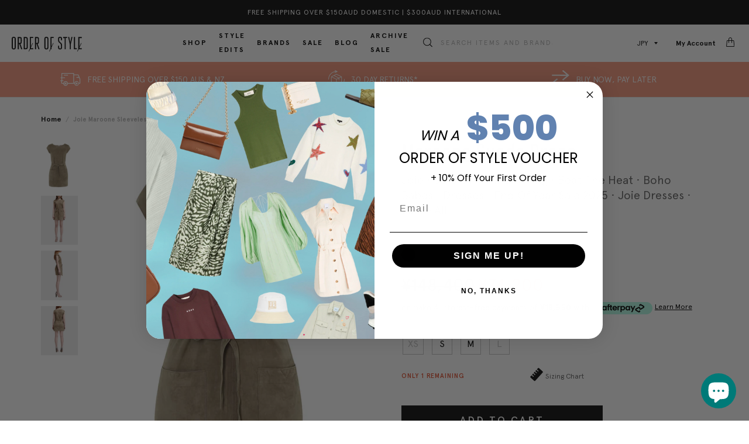

--- FILE ---
content_type: text/html; charset=utf-8
request_url: https://www.orderofstyle.com/en-jp/products/joie-maroone-suede-dress-light-army
body_size: 61073
content:
<!DOCTYPE html>
<html lang="en">
<head>
  <!-- cl_default_ecommerce_events -->
  <script>
/**********************
* CustomerLabs js helpers for shopify
*/

// search parameters
getURLParams = function(name, url){
    if (!url) url = window.location.href;
    name = name.replace(/[\[\]]/g, "\\$&");
    var regex = new RegExp("[?&]" + name + "(=([^&#]*)|&|#|$)"),
    results = regex.exec(url);
    if (!results) return null;
    if (!results[2]) return '';
    return decodeURIComponent(results[2].replace(/\+/g, " "));
};

/**********************
* DYNAMIC DEPENDENCIES
***********************/

__DL__ = {
    dynamicCart: true,  // if cart is dynamic (meaning no refresh on cart add) set to true
    debug: false, // if true, console messages will be displayed
    cart: null,
    wishlist: null,
    removeCart: null,
    fb_skip_contents: false
};

customBindings = {
    cartTriggers: [],
    viewCart: [],
    removeCartTrigger: [],
    cartVisableSelector: [],
    promoSubscriptionsSelectors: [],
    promoSuccess: [],
    ctaSelectors: [],
    newsletterSelectors: [],
    newsletterSuccess: [],
    searchPage: [],
    wishlistSelector: [],
    removeWishlist: [],
    wishlistPage: [],
    searchTermQuery: [getURLParams('q')], // replace var with correct query
};

/* DO NOT EDIT */
defaultBindings = {
    cartTriggers: ['form[action="/cart/add"] [type="submit"],.add-to-cart,.cart-btn'],
    viewCart: ['form[action="/cart"],.my-cart,.trigger-cart,#mobileCart'],
    removeCartTrigger: ['[href*="/cart/change"]'],
    cartVisableSelector: ['.inlinecart.is-active,.inline-cart.is-active'],
    promoSubscriptionsSelectors: [],
    promoSuccess: [],
    ctaSelectors: [],
    newsletterSelectors: ['input.contact_email'],
    newsletterSuccess: ['.success_message'],
    searchPage: ['search'],
    wishlistSelector: [],
    removeWishlist: [],
    wishlistPage: []
};

// stitch bindings
objectArray = customBindings;
outputObject = __DL__;

applyBindings = function(objectArray, outputObject){
    for (var x in objectArray) {  
        var key = x;
        var objs = objectArray[x]; 
        values = [];    
        if(objs.length > 0){    
            values.push(objs);
            if(key in outputObject){              
                values.push(outputObject[key]); 
                outputObject[key] = values.join(", "); 
            }else{        
                outputObject[key] = values.join(", ");
            }   
        }  
    }
};

applyBindings(customBindings, __DL__);
applyBindings(defaultBindings, __DL__);

/**********************
* PREREQUISITE LIBRARIES 
***********************/

window.clShopifyTrack = function() {
    /**********************
    * Begin Clabs Build 
    ***********************/
    /** 
    * Log State Cookie */

    
    var isLoggedIn = false;
    
    if (!isLoggedIn) {
        delete_cookie('logState');
        set_cookie('logState', 'loggedOut');
    } else {
        if (get_cookie('logState') === 'loggedOut' || get_cookie('logState') === '' || get_cookie('logState') === undefined) {
            delete_cookie('logState');
            set_cookie('logState', 'firstLog');
        } else if (get_cookie('logState') === 'firstLog') {
            delete_cookie('logState');
            set_cookie('logState', 'refresh');
        }
    }

    if (get_cookie('logState') === 'firstLog') {
        var firstLog = true;
    } else {
        var firstLog = false;
    }

    /** 
    * DATALAYER: Log State
    * 1. Determine if user is logged in or not.
    * 2. Return User specific data. */

    var logState = {
        
        
        'logState' : "Logged Out",
        
        
        'firstLog'      : firstLog,
        'customerEmail' : null,
        'timestamp'     : Date.now(),  
        
        'customerType'       : 'New',
        'customerTypeNumber' :'1', 
        
        'shippingInfo' : {
            'full_name'  : null,
            'first_name' : null,
            'last_name'  : null,
            'address1'  : null,
            'address2'  : null,
            'street'    : null,
            'city'      : null,
            'province'  : null,
            'zip'       : null,
            'country'   : null,
            'phone'     : null,
        },
        'billingInfo' : {
            'full_name'  : null,
            'first_name' : null,
            'last_name'  : null,
            'address1'  : null,
            'address2'  : null,
            'street'    : null,
            'city'      : null,
            'province'  : null,
            'zip'       : null,
            'country'   : null,
            'phone'     : null,
        },
        'checkoutEmail' : null,
        'currency'      : null,
        'pageType'      : 'Log State',
        'event'         : 'Log State'
    }

    if(__DL__.debug){
        console.log("Log State"+" :"+JSON.stringify(logState, null, " "));
    }

    function set_cookie(name, value) {
        document.cookie = name +'='+ value +'; Path=/;';
    }

    function get_cookie(name) {
        return document.cookie.match('(^|;)\\s*' + name + '\\s*=\\s*([^;]+)')?.pop() || '';
    }

    function delete_cookie(name) {
        document.cookie = name +'=; Path=/; Expires=Thu, 01 Jan 1970 00:00:01 GMT;';
    }

    /**
    *   Clabs product helper function
    */
    function productsConversion(products) {
    var productsArr = products;
    var products = []
    for(let i = 0 ; i < productsArr.length ; i++) {
        var productsStructure = {}
        for(key in productsArr[i]) {
        switch(key) {
            case "name":
            case "title":
            productsStructure["product_name"] = {"t": "string", "v": productsArr[i][key]}
            break;
            case "id":
            productsStructure["product_id"] = {"t": "string", "v": productsArr[i]["id"]}
            break;
            case "price":
            productsStructure["product_price"] = {"t": "number", "v": productsArr[i]["price"]}
            break;
            case "category":
            productsStructure["product_category"] = {"t": "string", "v": productsArr[i]["category"]}
            break;
            case "brand":
            productsStructure["product_brand"] = {"t": "string", "v": productsArr[i]["brand"]}
            break;
            case "variant":
            productsStructure["product_variant"] = {"t": "string", "v": productsArr[i]["variant"]}
            break;
            case "variantId":
            productsStructure["product_variant"] = {"t": "string", "v": productsArr[i]["variantId"]}
            break;
            case "productType":
            productsStructure["product_type"] = {"t": "string", "v": productsArr[i]["productType"]}
            break;
            case "coupon":
            productsStructure["product_coupon"] = {"t": "string", "v": productsArr[i]["coupon"]}
            break;
            case "quantity":
            productsStructure["product_quantity"] = {"t": "string", "v": productsArr[i]["quantity"]}
            break;
            default:
            let isnum = /^\d+$/.test(productsArr[i][key]);
            var type = ""

            if(Array.isArray(productsArr[i][key])) {
                continue;
            } else if(typeof productsArr[i][key] === 'object' && productsArr[i][key] !== null && !Array.isArray(productsArr[i][key])) {
                continue;
            } else if(productsArr[i][key] !== null && (Number.isFinite(productsArr[i][key]) || isnum || !isNaN(parseFloat(productsArr[i][key])))) {
                type = "number"
            }  else {
                type = "string"
            }
            if(key.substring(0, 8) === "product_") {
                productsStructure[key] = {"t": type, "v": productsArr[i][key]}
            } else {
                productsStructure["product_"+key] = {"t": type, "v": productsArr[i][key]}
            }
        }
        }
        products.push(productsStructure);
    }
    return products
    }

    
    /**
    * DEBUG
    * Set to true or false to display messages to the console
    */
    if(__DL__.debug){
        console.log('=====================\n| CustomerLabs SHOPIFY |\n---------------------');
        console.log('Page Template: product');
    }
    
    var template = "product"; 
    
    /** Product List Page (Collections, Category)
    * Fire on all product listing pages. */
    
    
        
    /** Product Page
    * Fire on all Product View pages. */
    
    if (template.match(/.*product.*/gi) && !template.match(/.*collection.*/gi)) {
            
        sku = '';
        var product = {
            'products': [{
                'id'              : 7230398398630,
                'sku'             : null,
                'variantId'       : null,
                'productType'     : "Dresses",
                'name'            : "Maroone Suede Dress",
                'price'           : '¥{{amount_no_decimals}}'.includes('with_comma_separator') ? "74,200".replace(',', '.') : "74200",
                'description'     : "The Maroone Dress from Joie is a luxurious suede sheath dress. A beautiful light army green colour, this mini dress has a 70s vibe, featuring cap sleeves, a boat neck and a belt that cinches at the waist. This dress also features exposed seams.----FABRIC OR COMPOSITION100% SuedeSIZE AND FITThe JOIE MAROONE SUEDE DRESS in LIGHT ARMY is true to sizeMeasurement taken from Size S Outseam: 81.3cm \/ 32inModel wears a Size S - Phoebe is 175cm \/ 5'9\"SHIPPING \u0026amp; RETURNSFree shipping for orders over $150 in Australia. Learn moreBRANDSerge Azria, the creative mastermind behind contemporary lifestyle brand Joie, believes every woman’s wardrobe should contain three staples: a silk blouse, a lace top, and a printed dress. Established in 2001, Joie is now one of the world’s most sought-after fashion labels. Joie’s light, airy pieces offer a fresh, modern twist on vintage wares, and are inspired by the laidback sophistication of coastal California living. Each and every piece of Joie clothing captures the essence of luxury, comfort, and casual simplicity. Each season, Joie crafts clothing, dresses, shoes, handbags, and accessories with an understated chicness that is both trendy and timeless. Showcase your natural beauty and joie de vivre with our curated collection of Joie blouses, blazers, bottoms, and more at Order of Style.",
                'imageURL'        : "https://www.orderofstyle.com/cdn/shop/products/OOS-JOIEMAROONESUEDEDRESS-LIGHTARMY-1350_grande.jpg?v=1676339943", 
                'productURL'      : 'https://www.orderofstyle.com/en-jp/en-jp/products/joie-maroone-suede-dress-light-army',
                'brand'           : "Order Of Style",              
                'comparePrice'    : '¥{{amount_no_decimals}}'.includes('with_comma_separator') ? "148,400".replace(',', '.') : "148400",
                'categories'      : ["50% Off","All Clothing","Beat The Heat","Boho Babes","Dresses","End Of Year Sale 2025","Joie","Joie Dresses","Sale - All"],
                'currentCategory' : null,
                'productOptions'  : {
                    
                    
                    
                    
                    
                    "Size" : "S",
                    
                    
                    
                    
                    
                    
                    
                    
                    
                    "Colour" : "Green",
                    
                    
                    
                }
            }]
        };
            
        function productView(){
            sku = null;
            var ps = productsConversion(product.products)
            var content_category = ps[0] && ps[0].product_type || "";
            var cust_prop = {
                    "content_type": "product_group",
                    "content_category": content_category,
                    "currency": Shopify.currency.active
            }
            if(ps[0].product_price){
                cust_prop["value"] = ps[0].product_price;
            }
            if(__DL__.fb_skip_contents){
                cust_prop["skip_contents"] = true;
            }
            var propertiesToSend = {
                'customProperties': cust_prop,
                'productProperties' : ps
            };

            _cl.pageview("Product viewed", propertiesToSend);
            if(__DL__.debug){
                console.log("Product"+" :"+JSON.stringify(product, null, " "));
            }
        }
        productView();

        for (var i = 0; i < Czzle(__DL__.cartTriggers).length; i++) {
            Czzle(__DL__.cartTriggers)[i].addEventListener('click', function() {
                var skumatch = null;
                if(sku !== skumatch){
                    productView();
                }
            });
        }
    }
            
    /** Cart View
    * Fire anytime a user views their cart (non-dynamic) */
            
    
            
    /** 
    * 
    * Checkout & Transaction Data */
            
    __DL__products = [];
            
    
    transactionData = {
        'transaction_number'      : {'t': 'string', 'v': null },
        'transaction_id'          : {'t': 'string', 'v': null },
        'transaction_affiliation' : {'t': 'string', 'v': "Order Of Style" },
        'transaction_total'       : {'t': 'number', 'v': '¥{{amount_no_decimals}}'.includes('with_comma_separator') ? "".replace(',', '.') : "" },
        'tax'         : {'t': 'number', 'v': '¥{{amount_no_decimals}}'.includes('with_comma_separator') ? "".replace(',', '.') : "" },
        'shipping'    : {'t': 'number', 'v': '¥{{amount_no_decimals}}'.includes('with_comma_separator') ? "".replace(',', '.') : "" },
        'subtotal'    : {'t': 'number', 'v': '¥{{amount_no_decimals}}'.includes('with_comma_separator') ? "".replace(',', '.') : "" },
        

    };
    
    var productProperties = productsConversion(__DL__products);
    
    transactionData["content_type"] = {"t": "string", "v": "product_group"};
    transactionData["currency"] = {"t": "string", "v": null};
    if(__DL__.fb_skip_contents){
        transactionData["skip_contents"] = true;
    }
    /*
    * If you want the purchase value to be without shipping cost,
    * Just replace `checkout.total_price` with `checkout.subtotal_price` in below line
    */
    transactionData["value"] = {"t": "number", "v": Number('¥{{amount_no_decimals}}'.includes('with_comma_separator') ? "".replace(',', '.') : "")};
    
    var propertiesToSend = {
        'customProperties': transactionData,
        'productProperties': productProperties
    };

    if(__DL__.debug == true){
        
        /**  Transaction */
        if(document.location.pathname.match(/.*order.*/g)){      
            console.log("Transaction Data"+" :"+JSON.stringify(transactionData, null, " "));
        }
    }
        
    /**  Checkout */
    if(Shopify.Checkout){
        if(!document.location.pathname.match(/.*order.*/g) && !document.location.pathname.match(/.*thank_you.*/g)){ 
            _cl.trackClick('Checkout made', propertiesToSend);
            if(__DL__.debug == true){
                console.log("Checkout made"+" :"+JSON.stringify(propertiesToSend, null, " "));
            }
        }
        if(Shopify.Checkout.step){ 
            if(Shopify.Checkout.step.length > 0){
                if (Shopify.Checkout.step === 'contact_information'){
                    _cl.trackClick("AddContact", {'customProperties': transactionData})
                    if(__DL__.debug == true){
                        console.log("Customer Information - Transaction Data"+" :"+JSON.stringify(transactionData, null, " "));
                    }
                }else if (Shopify.Checkout.step === 'shipping_method'){
                    _cl.trackClick("AddShippingInfo", {'customProperties': transactionData})
                    if(__DL__.debug == true){
                        console.log("Shipping - Transaction Data"+" :"+JSON.stringify(transactionData, null, " "));
                    }
                }else if( Shopify.Checkout.step === "payment_method" ){
                    _cl.trackClick("AddPaymentInfo", {'customProperties': transactionData})
                    if(__DL__.debug == true){
                        console.log("Payment - Transaction Data"+" :"+JSON.stringify(transactionData, null, " "));
                    }
                }
            }
        }
    }

                    
    /**********************
    * Customerlabs EVENT BINDINGS
    ***********************/
    
    /** 
    * Add to Cart / Dynamic Cart View
    **/
                    
        
    /** Search Results */
    
    var searchPage = new RegExp(__DL__.searchPage, "g");
    if(document.location.pathname.match(searchPage)){
        var search = {
            'searchTerm' : __DL__.searchTermQuery,
            'pageType'   : "Search",
            'event'      : "Search"
        };
        
        var customProperties = {
            'search_string': {
                't': 'string',
                'v': search.searchTerm
            }
        };
        
        _cl.pageview("Search made", {"customProperties": customProperties});

        if(__DL__.debug){
            console.log("Search"+" :"+JSON.stringify(search, null, " "));
        }
    }
    
    /** Updating cart attribute
        * 
        * updating cart attribute with customerlabs user id to identify anonymous users 
        * on checkout/create or checkout/update event from webhook
        */

    if (template.match(/.*product.*/gi) || template.match(/.*collection.*/gi)) {
        var img = new Image();
        img.src = "//io.v2.customerlabs.co/externalIds?customerlabs_id=" + CLabsgbVar.generalProps.uid + "&id=" + CLabsgbVar.appId + "&uid=" + CLabsgbVar.generalProps.uid;
        
        var http = new XMLHttpRequest();
        var url = '/cart/update.js';
        var params = encodeURIComponent('attributes[customerlabs_id]') + '=' + CLabsgbVar.generalProps.uid;
        
        http.open('POST', url, true);

        http.setRequestHeader('Content-type', 'application/x-www-form-urlencoded');

        http.send(params);
    }

    /** Cart */
    // stage cart data
    function mapJSONcartData(){
        var xhttp = new XMLHttpRequest();
        
        xhttp.onreadystatechange = function () {
            if (this.readyState == 4 && this.status == 200) {
                __DL__.cart = JSON.parse(xhttp.responseText);
                var cart = {
                    'products': __DL__.cart.items.map(function (line_item) {
                        return {
                            'id'       : line_item.id,
                            'sku'      : line_item.sku,
                            'variant'  : line_item.variant_id,
                            'name'     : line_item.title,
                            'price'    : (line_item.price/100),
                            'quantity' : line_item.quantity
                        }
                    }),
                    'pageType' : 'Cart',
                    'event'    : 'Cart'     
                };
                if(cart.products.length > 0){
                    if (__DL__.debug) {
                        console.log("Cart"+" :"+JSON.stringify(cart, null, " "));
                    }
                }
            }
        };
        
        xhttp.open("GET", "/cart.js", true);
        xhttp.send();
    }
    
    viewcartfire = 0;
    
    // view cart
    for(var i = 0; i < Czzle(__DL__.viewCart).length; i++) {
        Czzle(__DL__.viewCart)[i].addEventListener('click', function (event) {                                    
            if(viewcartfire !== 1){ 
                viewcartfire = 1;
                // if dynamic cart is TRUE
                if (__DL__.dynamicCart) {
                    cartCheck = setInterval(function () {
                        // begin check interval
                        if (Czzle(__DL__.cartVisableSelector).length > 0) {
                            // check visible selectors
                            clearInterval(cartCheck);
                            mapJSONcartData();
                            for(var i = 0; i < Czzle(__DL__.removeCartTrigger).length; i++) {
                                Czzle(__DL__.removeCartTrigger)[i].addEventListener('click', function (event) {
                                    // remove from cart
                                    var link = event.target.href;
                                    var xhttp = new XMLHttpRequest();
                                    xhttp.onreadystatechange = function () {
                                        if (this.readyState == 4 && this.status == 200) {
                                            __DL__.removeCart = JSON.parse(xhttp.responseText);
                                            var removeFromCart = {
                                                'products': __DL__.removeCart.items.map(function (line_item) {
                                                    return {
                                                        'id'       : line_item.id,
                                                        'sku'      : line_item.sku,
                                                        'variant'  : line_item.variant_id,
                                                        'name'     : line_item.title,
                                                        'price'    : (line_item.price/100),
                                                        'quantity' : line_item.quantity
                                                    }
                                                }),
                                                'pageType' : 'Remove from Cart',
                                                'event'    : 'Remove from Cart'         
                                            };
                                            var cust_prop = {"content_type": "product_group"};
                                            if(__DL__.fb_skip_contents){
                                                cust_prop["skip_contents"] = true;
                                            }
                                            var propertiesToSend = {
                                                'customProperties': cust_prop,
                                                'productProperties' : productsConversion(removeFromCart.products)
                                            };
                                            _cl.trackClick("Removed from cart", propertiesToSend)
                                            if (__DL__.debug) {
                                                console.log("Cart"+" :"+JSON.stringify(removeFromCart, null, " "));
                                            }
                                        }
                                    };
                                    
                                    xhttp.open("GET", link, true);
                                    xhttp.send();
                                });
                            }
                        }
                    }, 500);
                }       
            }
        });
    }
    var collection_cartIDs = [];
    var collection_matchIDs = [];
    // add to cart
    var xhttp = new XMLHttpRequest();
    xhttp.onreadystatechange = function () {
        if (this.readyState == 4 && this.status == 200) {
            __DL__.cart = JSON.parse(xhttp.responseText);
            var cart = {
                'products': __DL__.cart.items.map(function (line_item) {
                    return {
                        'id'       : line_item.id,
                        'sku'      : line_item.sku,
                        'variant'  : line_item.variant_id,
                        'name'     : line_item.title,
                        'price'    : (line_item.price/100),
                        'quantity' : line_item.quantity
                    }
                })
            }
            __DL__.cart = cart;
            for (var i = __DL__.cart.products.length - 1; i >= 0; i--) {
                var x = parseFloat(__DL__.cart.products[i].variant);
                collection_cartIDs.push(x);
            }
        }
    };

    xhttp.open("GET", "/cart.js", true);
    xhttp.send();
    
    function __DL__addtocart(){

        
            if (product) {
                var cp = {"content_type": "product_group"};
                if(Shopify.currency && Shopify.currency.active){
                    cp["currency"] = Shopify.currency.active;
                }
                var ps = productsConversion(product.products);
                if(ps[0].product_price){
                    cp["value"] = ps[0].product_price;
                }
                if(__DL__.fb_skip_contents){
                    cp["skip_contents"] = true;
                }
                var propertiesToSend = {
                    'customProperties': cp,
                    'productProperties' : ps
                };
                _cl.trackClick("Added to cart", propertiesToSend);
                
                if (__DL__.debug) {
                    console.log("Add to Cart"+" :"+JSON.stringify(product, null, " "));
                }
            }
        
        
        
        // if dynamic cart is TRUE
        if (__DL__.dynamicCart) {
            var cartCheck = setInterval(function () {
                // begin check interval
                if (Czzle(__DL__.cartVisableSelector).length > 0) {
                    // check visible selectors
                    clearInterval(cartCheck);
                    mapJSONcartData();
                    for(var i = 0; i < Czzle(__DL__.removeCartTrigger).length; i++) {
                        Czzle(__DL__.removeCartTrigger)[i].addEventListener('click', function (event) {
                            // remove from cart
                            var link = event.target.href;
                            var xhttp = new XMLHttpRequest();
                            xhttp.onreadystatechange = function () {
                                if (this.readyState == 4 && this.status == 200) {
                                    __DL__.removeCart = JSON.parse(xhttp.responseText);
                                    var removeFromCart = {
                                        'products': __DL__.removeCart.items.map(function (line_item) {
                                            return {
                                                'id'       : line_item.id,
                                                'sku'      : line_item.sku,
                                                'variant'  : line_item.variant_id,
                                                'name'     : line_item.title,
                                                'price'    : (line_item.price/100),
                                                'quantity' : line_item.quantity
                                            }
                                        }),
                                        'pageType' : 'Remove from Cart',
                                        'event'    : 'Remove from Cart'         
                                    };
                                    var cp  = {"content_type": "product_group"};
                                    if(__DL__.fb_skip_contents){
                                        cp["skip_contents"] = true;
                                    }
                                    var propertiesToSend = {
                                        'customProperties': cp,
                                        'productProperties' : productsConversion(removeFromCart.products)
                                    };
                                    _cl.trackClick("Removed from cart", propertiesToSend)
                                    if (__DL__.debug) {
                                        console.log("Cart"+" :"+JSON.stringify(removeFromCart, null, " "));
                                    }
                                }
                            };
                            
                            xhttp.open("GET", link, true);
                            xhttp.send();
                        });
                    }
                }
            }, 500);
        }       
    }

    for (var i = 0; i < Czzle(__DL__.cartTriggers).length; i++) {
        Czzle(__DL__.cartTriggers)[i].addEventListener('click', function() {
            __DL__addtocart();
        });
    }
    

    /**  Wishlist */
    setTimeout( function(){
        
        for(var i = 0; i < Czzle(__DL__.wishlistSelector).length; i++) {
            Czzle(__DL__.wishlistSelector)[i].addEventListener('click', function () {
                var cp = {"content_type": "product_group"};
                if(Shopify.currency && Shopify.currency.active){
                    cp["currency"] = Shopify.currency.active;
                }
                if(__DL__.fb_skip_contents){
                    cp["skip_contents"] = true;
                }
                var propertiesToSend = {
                    'customProperties': cp,
                    'productProperties' : productsConversion(product.products)
                };
                _cl.trackClick("Added to wishlist", propertiesToSend);
                if(__DL__.debug){
                    console.log("Wishlist"+" :"+JSON.stringify(product, null, " "));
                }
            });
        }
            
        if(document.location.pathname == __DL__.wishlistPage){
            var __DL__productLinks = Czzle('[href*="product"]');
            var __DL__prods        = [];
            var __DL__links        = [];
            var __DL__count        = 1;
            
            __DL__productLinks.forEach(function(element){
                var href = element.href;
                if(!__DL__links.includes(href)){
                    __DL__links.push(href);
                    element.setAttribute("dataLayer-wishlist-item",__DL__count++);
                    var xhttp = new XMLHttpRequest();
                    xhttp.onreadystatechange = function () {
                        if (this.readyState == 4 && this.status == 200) {
                            __DL__.wishlist = JSON.parse(xhttp.responseText);
                            var wishlistproducts = {
                                'id'   : __DL__.wishlist.product.id,
                                'name' : __DL__.wishlist.product.title,
                            };
                            __DL__prods.push(wishlistproducts);
                        }
                    };
                    
                    xhttp.open("GET", href, true);
                    xhttp.send();
                }
            });
            
            var cp = {"content_type": "product_group"};
            if(Shopify.currency && Shopify.currency.active){
                cp["currency"] = Shopify.currency.active;
            }
            if(__DL__.fb_skip_contents){
                cp["skip_contents"] = true;
            }
            var propertiesToSend = {
                'customProperties': cp,
                'productProperties' : productsConversion(__DL__prods)
            };
            _cl.trackClick("Added to wishlist", propertiesToSend);
        }
            
        var __DL__count = 1;
        var wishlistDel  = Czzle(__DL__.removeWishlist);
        wishlistDel.forEach(function(element){
            element.setAttribute("dataLayer-wishlist-item-del",__DL__count++);
        });
        
        for(var i = 0; i < Czzle(__DL__.removeWishlist).length; i++) {
            Czzle(__DL__.removeWishlist)[i].addEventListener('click', function(element){
                var index = element.getAttribute("dataLayer-wishlist-item-del");
                var link  = Czzle("[dataLayer-wishlist-item="+index+"]")[0].getAttribute("href");
                var xhttp = new XMLHttpRequest();
                xhttp.onreadystatechange = function () {
                    if (this.readyState == 4 && this.status == 200) {
                        __DL__.wishlist     = JSON.parse(xhttp.responseText);
                        var wishlistproducts = {
                            'id'   : __DL__.wishlist.product.id,
                            'name' : __DL__.wishlist.product.title,
                        };

                        var cp = {"content_type": "product_group"};
                        if(Shopify.currency && Shopify.currency.active){
                            cp["currency"] = Shopify.currency.active;
                        }
                        if(__DL__.fb_skip_contents){
                            cp["skip_contents"] = true;
                        }
                        var propertiesToSend = {
                            'customProperties': cp,
                            'productProperties' : productsConversion([wishlistproducts])
                        };
                        _cl.trackClick("Removed to wishlist", propertiesToSend);
                    }
                };
                
                xhttp.open("GET", link, true);
                xhttp.send();
            })
        }
    }, 3000);
    
}        
    

</script>
                        
  <!-- /cl_default_ecommerce_events -->

  <!-- Google Tag Manager -->
  <script>(function(w,d,s,l,i){w[l]=w[l]||[];w[l].push({'gtm.start':
              new Date().getTime(),event:'gtm.js'});var f=d.getElementsByTagName(s)[0],
            j=d.createElement(s),dl=l!='dataLayer'?'&l='+l:'';j.async=true;j.src=
            'https://www.googletagmanager.com/gtm.js?id='+i+dl;f.parentNode.insertBefore(j,f);
    })(window,document,'script','dataLayer','GTM-5R44X4');</script>
  <!-- End Google Tag Manager -->

  <script src="https://cdn.jsdelivr.net/npm/jquery@3.6/dist/jquery.min.js"></script>

  <!-- Products -->
  <script>


if(!window.jQuery){
    var jqueryScript = document.createElement('script');
    jqueryScript.setAttribute('src','https://ajax.googleapis.com/ajax/libs/jquery/3.6.0/jquery.min.js'); 
    document.head.appendChild(jqueryScript); 
}

_DL_jQueryinterval = setInterval(function(){
    // wait for jQuery to load & run script after jQuery has loaded
    if(window.jQuery){
        // search parameters
        getURLParams = function(name, url){
            if (!url) url = window.location.href;
            name = name.replace(/[\[\]]/g, "\\$&");
            var regex = new RegExp("[?&]" + name + "(=([^&#]*)|&|#|$)"),
            results = regex.exec(url);
            if (!results) return null;
            if (!results[2]) return '';
            return decodeURIComponent(results[2].replace(/\+/g, " "));
        };
        
        /********
        * DYNAMIC DEPENDENCIES
        *********/
        
        _DL_ = {
            dynamicCart: false,  // if cart is dynamic (meaning no refresh on cart add) set to true
            debug: false, // if true, console messages will be displayed
            cart: null,
            wishlist: null,
            removeCart: null
        };
        
        customBindings = {
            cartTriggers: [],
            viewCart: [],
            removeCartTrigger: [],
            cartVisableSelector: [],
            promoSubscriptionsSelectors: [],
            promoSuccess: [],
            ctaSelectors: [],
            newsletterSelectors: [],
            newsletterSuccess: [],
            searchPage: [],
            wishlistSelector: [],
            removeWishlist: [],
            wishlistPage: [],
            searchTermQuery: [getURLParams('q')], // replace var with correct query
        };
        
        /* DO NOT EDIT */
        defaultBindings = {
            cartTriggers: ['form[action="/cart/add"] [type="submit"],.add-to-cart,.cart-btn'],
            viewCart: ['form[action="/cart"],.my-cart,.trigger-cart,#mobileCart'],
            removeCartTrigger: ['[href*="/cart/change"]'],
            cartVisableSelector: ['.inlinecart.is-active,.inline-cart.is-active'],
            promoSubscriptionsSelectors: [],
            promoSuccess: [],
            ctaSelectors: [],
            newsletterSelectors: ['input.contact_email'],
            newsletterSuccess: ['.success_message'],
            searchPage: ['search'],
            wishlistSelector: [],
            removeWishlist: [],
            wishlistPage: []
        };
        
        // stitch bindings
        objectArray = customBindings;
        outputObject = _DL_;
        
        applyBindings = function(objectArray, outputObject){
            for (var x in objectArray) {  
                var key = x;
                var objs = objectArray[x]; 
                values = [];    
                if(objs.length > 0){    
                    values.push(objs);
                    if(key in outputObject){              
                        values.push(outputObject[key]); 
                        outputObject[key] = values.join(", "); 
                    }else{        
                        outputObject[key] = values.join(", ");
                    }   
                }  
            }
        };
        
        applyBindings(customBindings, _DL_);
        applyBindings(defaultBindings, _DL_);
        
        /********
        * PREREQUISITE LIBRARIES 
        *********/
        
        clearInterval(_DL_jQueryinterval);
        
        // jquery-cookies.js
        if(typeof $.cookie!==undefined){
            (function(a){if(typeof define==='function'&&define.amd){define(['jquery'],a)}else if(typeof exports==='object'){module.exports=a(require('jquery'))}else{a(jQuery)}}(function($){var g=/\+/g;function encode(s){return h.raw?s:encodeURIComponent(s)}function decode(s){return h.raw?s:decodeURIComponent(s)}function stringifyCookieValue(a){return encode(h.json?JSON.stringify(a):String(a))}function parseCookieValue(s){if(s.indexOf('"')===0){s=s.slice(1,-1).replace(/\\"/g,'"').replace(/\\\\/g,'\\')}try{s=decodeURIComponent(s.replace(g,' '));return h.json?JSON.parse(s):s}catch(e){}}function read(s,a){var b=h.raw?s:parseCookieValue(s);return $.isFunction(a)?a(b):b}var h=$.cookie=function(a,b,c){if(arguments.length>1&&!$.isFunction(b)){c=$.extend({},h.defaults,c);if(typeof c.expires==='number'){var d=c.expires,t=c.expires=new Date();t.setMilliseconds(t.getMilliseconds()+d*864e+5)}return(document.cookie=[encode(a),'=',stringifyCookieValue(b),c.expires?'; expires='+c.expires.toUTCString():'',c.path?'; path='+c.path:'',c.domain?'; domain='+c.domain:'',c.secure?'; secure':''].join(''))}var e=a?undefined:{},cookies=document.cookie?document.cookie.split('; '):[],i=0,l=cookies.length;for(;i<l;i++){var f=cookies[i].split('='),name=decode(f.shift()),cookie=f.join('=');if(a===name){e=read(cookie,b);break}if(!a&&(cookie=read(cookie))!==undefined){e[name]=cookie}}return e};h.defaults={};$.removeCookie=function(a,b){$.cookie(a,'',$.extend({},b,{expires:-1}));return!$.cookie(a)}}))}
        
        /********
        * Begin dataLayer Build 
        *********/
        
        window.dataLayer = window.dataLayer || [];  // init data layer if doesn't already exist

        var template = "product"; 
        
        /**
        * Landing Page Cookie
        * 1. Detect if user just landed on the site
        * 2. Only fires if Page Title matches website */
        
        $.cookie.raw = true;
        if ($.cookie('landingPage') === undefined || $.cookie('landingPage').length === 0) {
            var landingPage = true;
            $.cookie('landingPage', unescape);
            $.removeCookie('landingPage', {path: '/'});
            $.cookie('landingPage', 'landed', {path: '/'});
        } else {
            var landingPage = false;
            $.cookie('landingPage', unescape);
            $.removeCookie('landingPage', {path: '/'});
            $.cookie('landingPage', 'refresh', {path: '/'});
        }
        if (_DL_.debug) {
            console.log('Landing Page: ' + landingPage);
        }
        
        /** 
        * Log State Cookie */
        
        
        var isLoggedIn = false;
        
        if (!isLoggedIn) {
            $.cookie('logState', unescape);
            $.removeCookie('logState', {path: '/'});
            $.cookie('logState', 'loggedOut', {path: '/'});
        } else {
            if ($.cookie('logState') === 'loggedOut' || $.cookie('logState') === undefined) {
                $.cookie('logState', unescape);
                $.removeCookie('logState', {path: '/'});
                $.cookie('logState', 'firstLog', {path: '/'});
            } else if ($.cookie('logState') === 'firstLog') {
                $.cookie('logState', unescape);
                $.removeCookie('logState', {path: '/'});
                $.cookie('logState', 'refresh', {path: '/'});
            }
        }
        
        if ($.cookie('logState') === 'firstLog') {
            var firstLog = true;
        } else {
            var firstLog = false;
        }
        
        /********
        * DATALAYER SECTIONS 
        *********/
        
        /**
        * DATALAYER: Landing Page
        * Fires any time a user first lands on the site. */
        
        if ($.cookie('landingPage') === 'landed') {
            dataLayer.push({
                'pageType': 'Landing',
                'event': 'first_time_visitor'
            });
        }
        
        /** 
        * DATALAYER: Log State
        * 1. Determine if user is logged in or not.
        * 2. Return User specific data. */
        
        var logState = {
            
            
            'logState' : "Logged Out",
            
            
            'firstLog'      : firstLog,
            'customerEmail' : null,
            'timestamp'     : Date().replace(/\(.*?\)/g,''),  
            
            'customerType'       : 'New',
            'customerTypeNumber' :'1', 
            
            'shippingInfo' : {
                'fullName'  : null,
                'firstName' : null,
                'lastName'  : null,
                'address1'  : null,
                'address2'  : null,
                'street'    : null,
                'city'      : null,
                'province'  : null,
                'zip'       : null,
                'country'   : null,
                'phone'     : null,
            },
            'billingInfo' : {
                'fullName'  : null,
                'firstName' : null,
                'lastName'  : null,
                'address1'  : null,
                'address2'  : null,
                'street'    : null,
                'city'      : null,
                'province'  : null,
                'zip'       : null,
                'country'   : null,
                'phone'     : null,
            },
            'checkoutEmail' : null,
            'currency'      : "AUD",
            'pageType'      : 'Log State',
            'event'         : 'logState'
        }
        dataLayer.push(logState);

        /** 
        * DATALAYER: Homepage */
        
        if(document.location.pathname == "/"){
            dataLayer.push({
                'pageType' : 'Homepage',
                'event'    : 'homepage',
                logState
            });
        }
      
        /** 
        * DATALAYER: 404 Pages
        * Fire on 404 Pages */
      	

        /** 
        * DATALAYER: Blog Articles
        * Fire on Blog Article Pages */
        
        
        /** DATALAYER: Product List Page (Collections, Category)
        * Fire on all product listing pages. */
        
            
        /** DATALAYER: Product Page
        * Fire on all Product View pages. */
          
            var ecommerce = {
                'currency': "AUD",
                 'value'   : 74.2,                    
                'items': [{
                    'item_id'         : 7230398398630,  
                    'item_variant'    : null,
                    'item_variant_id' : 42060435357862,             
                    'item_name'       : "Maroone Suede Dress",
                    'price'           : 74.2,                    
                    'item_brand'      : "Joie",
                    'item_category'   : "Dresses",
                    'item_list_name'  : null,
                    'sku'             : "8238-D1936-GRN-S",           
                    'quantity'        : 1,
                    'google_business_vertical'      : 'retail',
                    'id' : 42060435357862,             

                }]
            };               
            dataLayer.push({
                'pageType' : 'Product',
                'event'    : 'view_items',
            	 ecommerce
            	});

            $(_DL_.cartTriggers).click(function(){
				dataLayer.push({                    
                  'pageType' : 'Product',
                  'event'    : 'add_to_carts',
                    ecommerce
               	});                  
            });              
  		
      
        /** DATALAYER: Cart View
        * Fire anytime a user views their cart (non-dynamic) */               
        
                
         
        /** DATALAYER: Checkout on Shopify Plus **/
        if(Shopify.Checkout){
            var ecommerce = {
                'transaction_id': 'null',
                'affiliation': "Order Of Style",
                'value': 0,
                'tax': 0,
                'shipping': 0,
                'subtotal': 0,
                'currency': null,
                
              'email': null,
                'items':[],
                };
            if(Shopify.Checkout.step){ 
                if(Shopify.Checkout.step.length > 0){
                    if (Shopify.Checkout.step === 'contact_information'){
                        dataLayer.push({
                            'event'    :'begin_checkouts',
                            'pageType' :'Customer Information',
                            'step': 1,
                        	ecommerce
                        });
                    }else if (Shopify.Checkout.step === 'shipping_method'){
                        dataLayer.push({
                            'event'    :'add_shipping_infos',
                            'pageType' :'Shipping Information',
                            ecommerce
                        });
                    }else if( Shopify.Checkout.step === "payment_method" ){
                        dataLayer.push({
                            'event'    :'add_payment_infos',
                            'pageType' :'Add Payment Info',
                        	ecommerce
                        });
                    }
                }
                            
                /** DATALAYER: Transaction */
                if(Shopify.Checkout.page == "thank_you"){
                    dataLayer.push({
                    'pageType' :'Transaction',
                    'event'    :'purchase',
                    transactionData
                    });
                }               
            }
        }
              
              
	    /* DOM Ready */	
        $(document).ready(function() {

            /** DATALAYER: Search Results */
            var searchPage = new RegExp(_DL_.searchPage, "g");
            if(document.location.pathname.match(searchPage)){
                var ecommerce = {
                    items :[],
                };
                dataLayer.push({
                    'pageType'   : "Search",
                    'search_term' : _DL_.searchTermQuery,                                       
                    'event'      : "search",
                    'item_list_name'  : null,
                    ecommerce
                });    
            }
            
            /* DATALAYER: Remove From Cart */
            
        }); // document ready
    }
}, 500);
</script>
  <!-- /Products -->
  <!-- head -->  <meta charset="utf-8" /><meta name="description" content="A beautiful light army green colour, this mini dress has a 70s vibe, featuring cap sleeves, a boat neck and a belt that cinches at the waist. This dress also features exposed seams."><meta property="og:site_name" content="Order Of Style">
<meta property="og:url" content="https://www.orderofstyle.com/en-jp/products/joie-maroone-suede-dress-light-army">
<meta property="og:title" content="Maroone Suede Dress">
<meta property="og:type" content="product">
<meta property="og:description" content="A beautiful light army green colour, this mini dress has a 70s vibe, featuring cap sleeves, a boat neck and a belt that cinches at the waist. This dress also features exposed seams."><meta property="og:price:amount" content="74,200">
  <meta property="og:price:currency" content="AUD"><meta property="og:image" content="http://www.orderofstyle.com/cdn/shop/products/OOS-JOIEMAROONESUEDEDRESS-LIGHTARMY-1350_1200x1200.jpg?v=1676339943"><meta property="og:image" content="http://www.orderofstyle.com/cdn/shop/files/OrderOfStyle-JoieMarooneSleevelessMiniSuedeDress-LightArmyGreen-01_1200x1200.png?v=1691639077"><meta property="og:image" content="http://www.orderofstyle.com/cdn/shop/files/OrderOfStyle-JoieMarooneSleevelessMiniSuedeDress-LightArmyGreen-02_1200x1200.png?v=1691639077">
<meta property="og:image:secure_url" content="https://www.orderofstyle.com/cdn/shop/products/OOS-JOIEMAROONESUEDEDRESS-LIGHTARMY-1350_1200x1200.jpg?v=1676339943"><meta property="og:image:secure_url" content="https://www.orderofstyle.com/cdn/shop/files/OrderOfStyle-JoieMarooneSleevelessMiniSuedeDress-LightArmyGreen-01_1200x1200.png?v=1691639077"><meta property="og:image:secure_url" content="https://www.orderofstyle.com/cdn/shop/files/OrderOfStyle-JoieMarooneSleevelessMiniSuedeDress-LightArmyGreen-02_1200x1200.png?v=1691639077">
<meta name="twitter:site" content="@Order_of_style"><meta name="twitter:card" content="summary_large_image">
<meta name="twitter:title" content="Maroone Suede Dress">
<meta name="twitter:description" content="A beautiful light army green colour, this mini dress has a 70s vibe, featuring cap sleeves, a boat neck and a belt that cinches at the waist. This dress also features exposed seams.">
<link rel="canonical" href="https://www.orderofstyle.com/en-jp/products/joie-maroone-suede-dress-light-army">
  <meta name="viewport" content="width=device-width,initial-scale=1">

  <title>
    Joie Maroone Sleeveless Mini Suede Dress in Light Army Green &ndash; Order Of Style
  </title>

  
    <link rel="shortcut icon" href="//www.orderofstyle.com/cdn/shop/t/12/assets/favicon.ico?v=129837639262052243121656464767" type="image/x-icon" />
  

<script type="application/ld+json">
      {
        "@context": "http://schema.org/",
        "@type": "Product",
        "name": "Maroone Suede Dress",
        "url": "https:\/\/www.orderofstyle.com\/en-jp\/products\/joie-maroone-suede-dress-light-army","image": [
            "https:\/\/www.orderofstyle.com\/cdn\/shop\/products\/OOS-JOIEMAROONESUEDEDRESS-LIGHTARMY-1350_900x.jpg?v=1676339943"
          ],"description": "The Maroone Dress from Joie is a luxurious suede sheath dress. A beautiful light army green colour, this mini dress has a 70s vibe, featuring cap sleeves, a boat neck and a belt that cinches at the waist. This dress also features exposed seams.\n----\nFABRIC OR COMPOSITION\n\n100% Suede\nSIZE AND FIT\n\nThe JOIE MAROONE SUEDE DRESS in LIGHT ARMY is true to size\nMeasurement taken from Size S \nOutseam: 81.3cm \/ 32in\nModel wears a Size S - Phoebe is 175cm \/ 5'9\"\nSHIPPING \u0026amp; RETURNS\n\nFree shipping for orders over $150 in Australia. Learn more\nBRAND\n\nSerge Azria, the creative mastermind behind contemporary lifestyle brand Joie, believes every woman’s wardrobe should contain three staples: a silk blouse, a lace top, and a printed dress. Established in 2001, Joie is now one of the world’s most sought-after fashion labels. Joie’s light, airy pieces offer a fresh, modern twist on vintage wares, and are inspired by the laidback sophistication of coastal California living. Each and every piece of Joie clothing captures the essence of luxury, comfort, and casual simplicity. Each season, Joie crafts clothing, dresses, shoes, handbags, and accessories with an understated chicness that is both trendy and timeless. Showcase your natural beauty and joie de vivre with our curated collection of Joie blouses, blazers, bottoms, and more at Order of Style.","sku": "8238-D1936-GRN-S","brand": {
          "@type": "Thing",
          "name": "Joie"
        },
        "offers": [{
              "@type" : "Offer","sku": "8238-D1936-GRN-XS","availability" : "http://schema.org/InStock",
              "price" : 74200.0,
              "priceCurrency" : "JPY",
              "url" : "https:\/\/www.orderofstyle.com\/en-jp\/products\/joie-maroone-suede-dress-light-army?variant=42060435325094"
            },
{
              "@type" : "Offer","sku": "8238-D1936-GRN-S","availability" : "http://schema.org/InStock",
              "price" : 74200.0,
              "priceCurrency" : "JPY",
              "url" : "https:\/\/www.orderofstyle.com\/en-jp\/products\/joie-maroone-suede-dress-light-army?variant=42060435357862"
            },
{
              "@type" : "Offer","sku": "8238-D1936-GRN-M","availability" : "http://schema.org/InStock",
              "price" : 74200.0,
              "priceCurrency" : "JPY",
              "url" : "https:\/\/www.orderofstyle.com\/en-jp\/products\/joie-maroone-suede-dress-light-army?variant=42060435292326"
            },
{
              "@type" : "Offer","sku": "8238-D1936-GRN-L","availability" : "http://schema.org/InStock",
              "price" : 74200.0,
              "priceCurrency" : "JPY",
              "url" : "https:\/\/www.orderofstyle.com\/en-jp\/products\/joie-maroone-suede-dress-light-army?variant=42060435390630"
            }
]
      }
    </script>
  

<script type="application/ld+json">
{
  "@context": "http://schema.org",
  "@type": "Organization",
  "name": "Order Of Style",
  
  "sameAs": [
    "https://twitter.com/Order_of_style",
    "https://www.facebook.com/orderofstyleboutique",
    "https://www.pinterest.com/order_ofstyle/",
    "https://instagram.com/orderofstyle/",
    "http://orderofstyle.tumblr.com/",
    "",
    "",
    ""
  ],
  "url": "https://www.orderofstyle.com"
}
</script>
<!-- /head -->
    <!--begin-boost-pfs-filter-css-->
      <link rel="preload stylesheet" href="//www.orderofstyle.com/cdn/shop/t/12/assets/boost-pfs-instant-search.css?v=14766329872518535041656464775" as="style"><link href="//www.orderofstyle.com/cdn/shop/t/12/assets/boost-pfs-custom.css?v=22074409247063197271678077259" rel="stylesheet" type="text/css" media="all" />
<style data-id="boost-pfs-style">
    .boost-pfs-filter-option-title-text {}

   .boost-pfs-filter-tree-v .boost-pfs-filter-option-title-text:before {}
    .boost-pfs-filter-tree-v .boost-pfs-filter-option.boost-pfs-filter-option-collapsed .boost-pfs-filter-option-title-text:before {}
    .boost-pfs-filter-tree-h .boost-pfs-filter-option-title-heading:before {}

    .boost-pfs-filter-refine-by .boost-pfs-filter-option-title h3 {}

    .boost-pfs-filter-option-content .boost-pfs-filter-option-item-list .boost-pfs-filter-option-item button,
    .boost-pfs-filter-option-content .boost-pfs-filter-option-item-list .boost-pfs-filter-option-item .boost-pfs-filter-button,
    .boost-pfs-filter-option-range-amount input,
    .boost-pfs-filter-tree-v .boost-pfs-filter-refine-by .boost-pfs-filter-refine-by-items .refine-by-item,
    .boost-pfs-filter-refine-by-wrapper-v .boost-pfs-filter-refine-by .boost-pfs-filter-refine-by-items .refine-by-item,
    .boost-pfs-filter-refine-by .boost-pfs-filter-option-title,
    .boost-pfs-filter-refine-by .boost-pfs-filter-refine-by-items .refine-by-item>a,
    .boost-pfs-filter-refine-by>span,
    .boost-pfs-filter-clear,
    .boost-pfs-filter-clear-all{}
    .boost-pfs-filter-tree-h .boost-pfs-filter-pc .boost-pfs-filter-refine-by-items .refine-by-item .boost-pfs-filter-clear .refine-by-type,
    .boost-pfs-filter-refine-by-wrapper-h .boost-pfs-filter-pc .boost-pfs-filter-refine-by-items .refine-by-item .boost-pfs-filter-clear .refine-by-type {}

    .boost-pfs-filter-option-multi-level-collections .boost-pfs-filter-option-multi-level-list .boost-pfs-filter-option-item .boost-pfs-filter-button-arrow .boost-pfs-arrow:before,
    .boost-pfs-filter-option-multi-level-tag .boost-pfs-filter-option-multi-level-list .boost-pfs-filter-option-item .boost-pfs-filter-button-arrow .boost-pfs-arrow:before {}

    .boost-pfs-filter-refine-by-wrapper-v .boost-pfs-filter-refine-by .boost-pfs-filter-refine-by-items .refine-by-item .boost-pfs-filter-clear:after,
    .boost-pfs-filter-refine-by-wrapper-v .boost-pfs-filter-refine-by .boost-pfs-filter-refine-by-items .refine-by-item .boost-pfs-filter-clear:before,
    .boost-pfs-filter-tree-v .boost-pfs-filter-refine-by .boost-pfs-filter-refine-by-items .refine-by-item .boost-pfs-filter-clear:after,
    .boost-pfs-filter-tree-v .boost-pfs-filter-refine-by .boost-pfs-filter-refine-by-items .refine-by-item .boost-pfs-filter-clear:before,
    .boost-pfs-filter-refine-by-wrapper-h .boost-pfs-filter-pc .boost-pfs-filter-refine-by-items .refine-by-item .boost-pfs-filter-clear:after,
    .boost-pfs-filter-refine-by-wrapper-h .boost-pfs-filter-pc .boost-pfs-filter-refine-by-items .refine-by-item .boost-pfs-filter-clear:before,
    .boost-pfs-filter-tree-h .boost-pfs-filter-pc .boost-pfs-filter-refine-by-items .refine-by-item .boost-pfs-filter-clear:after,
    .boost-pfs-filter-tree-h .boost-pfs-filter-pc .boost-pfs-filter-refine-by-items .refine-by-item .boost-pfs-filter-clear:before {}
    .boost-pfs-filter-option-range-slider .noUi-value-horizontal {}

    .boost-pfs-filter-tree-mobile-button button,
    .boost-pfs-filter-top-sorting-mobile button {}
    .boost-pfs-filter-top-sorting-mobile button>span:after {}
  </style>
    <!--end-boost-pfs-filter-css-->

    <style type="text/css" media="screen">.bar{padding:6px 16px;font-size:12px;color:#fff;background-color:#0a0a0a;text-align:center;line-height:1.5;text-transform:uppercase;text-decoration:none}@media(min-width: 767px),screen and (min-width: 812px)and (orientation: landscape){.bar{padding:12px 16px;letter-spacing:1px}}@media(min-width: 767px),screen and (min-width: 812px)and (orientation: landscape){.bar .bar__items{display:flex;justify-content:space-between;align-items:center;margin:0 -15px}}.bar .bar__item{padding:12px 0}@media(min-width: 767px),screen and (min-width: 812px)and (orientation: landscape){.bar .bar__item{flex:0 0 33%;max-width:33%;padding:14px 15px}}.bar .bar__item a{color:#fff}.bar .bar__item a:hover{color:#0a0a0a}.bar.is-hidden{opacity:0;transform:translateY(-100%)}.bar--secondary{background-color:#f5977d;padding:0}@media(min-width: 767px),screen and (min-width: 812px)and (orientation: landscape){.bar--secondary .bar__items{margin:0 -15px 0 -20px}}.bar--tertiary{background-color:#f5977d;padding:0}.bar--tertiary .bar__item{padding:50px 60px 0;margin:0 auto 38px}@media(min-width: 767px),screen and (min-width: 812px)and (orientation: landscape){.bar--tertiary .bar__item{padding:58px 15px;margin-bottom:0;max-width:250px}}@media(min-width: 1023px){.bar--tertiary .bar__item{padding:38px 45px 31px;max-width:33.33%}}.bar--tertiary .bar__item+.bar__item{padding-top:0}@media(min-width: 767px),screen and (min-width: 812px)and (orientation: landscape){.bar--tertiary .bar__item+.bar__item{padding-top:38px}}.bar--tertiary .bar__item:last-of-type{margin-bottom:0;padding-bottom:52px}@media(min-width: 767px),screen and (min-width: 812px)and (orientation: landscape){.bar--tertiary .bar__item:last-of-type{padding-bottom:58px}}@media(min-width: 1023px){.bar--tertiary .bar__item:last-of-type{padding-bottom:31px}}@media(min-width: 1023px){.bar--tertiary .bar__item:first-of-type img{min-width:60px}}html{overflow-x:hidden}body{min-width:320px;background:#fff;font-family:Apercu,Helvetica,Arial,sans-serif;font-weight:400;font-size:16px;line-height:1.5;color:#000}a{color:inherit;text-decoration:none;will-change:color;transition:color .4s}a:hover,a[href^=tel]{color:#f5977d}h1,h2,h3,h4,h5,h6{margin-bottom:0.75em}h1{font-size:64px}h2{font-size:48px}h3{font-size:32px}h4{font-size:24px}h5{font-size:16px}h6{font-size:13.6px}p,ul,ol,dl,table,blockquote{margin-bottom:0.75em}h1[class],h2[class],h3[class],h4[class],h5[class],h6[class],h1:last-child,h2:last-child,h3:last-child,h4:last-child,h5:last-child,h6:last-child,p:last-child,ul:last-child,ol:last-child,dl:last-child,table:last-child,blockquote:last-child{margin-bottom:0}ul,ol{margin-left:20px}img{margin-bottom:10px}img[style="float: left;"]{max-width:50%;height:auto;margin:0 10px 10px 0}img[style="float: right;"]{max-width:50%;height:auto;margin:0 0 10px 10px}nav ul,nav ol{margin-left:0}.benefit{text-align:center}.benefit .benefit__icon{display:inline-block;margin-bottom:0}@media(min-width: 767px),screen and (min-width: 812px)and (orientation: landscape){.benefit .benefit__icon{min-height:32px;max-width:35px}}@media(min-width: 1023px){.benefit .benefit__icon{margin-bottom:0}}.benefit .benefit__title{font-size:14px;font-weight:500;letter-spacing:2px;line-height:1.79;margin-bottom:6px}.benefit .benefit__entry{display:inline-block;vertical-align:middle;font-size:14px;margin-left:10px}@media(min-width: 767px),screen and (min-width: 812px)and (orientation: landscape){.benefit .benefit__entry{display:block;margin-left:0}}@media(min-width: 1023px){.benefit .benefit__entry{display:inline-block;margin-left:7px;letter-spacing:-0.001em}}.benefit--secondary .benefit__icon{min-height:41px;margin-bottom:10px}.benefit--secondary .benefit__icon img{width:auto;min-width:45px;margin-bottom:0}.benefit--secondary .benefit__title{line-height:1}.benefit--secondary .benefit__entry{text-transform:none;font-size:16px;margin-left:0}.blog{display:block;padding-top:60px}.blog .blog__title{line-height:1;font-weight:400;margin-bottom:60px}.breadcrumbs{border-top:1px solid #ebebeb;text-align:center;padding:18px 0 15px;font-size:11px;color:#0a0a0a}@media(min-width: 767px),screen and (min-width: 812px)and (orientation: landscape){.breadcrumbs{margin-bottom:12px;text-align:left}}@media(min-width: 1023px){.breadcrumbs{padding-top:28px}}.breadcrumbs a{text-decoration:none;font-weight:700}@media(min-width: 1023px){.breadcrumbs a{font-size:12px}}.breadcrumbs .is-current{font-weight:700;color:#b4b4b4}.breadcrumbs .breadcrumbs__divider{padding:0 4px;color:#b4b4b4}.btn{display:inline-block;vertical-align:middle;text-align:center;cursor:pointer;text-decoration:none;box-shadow:none;-webkit-appearance:none;-moz-appearance:none;appearance:none;background:#0a0a0a;padding:15px 24px;font-weight:700;font-size:14px;line-height:1.5;color:#fff;border:1px solid rgba(0,0,0,0);border-radius:0;text-decoration:none;text-transform:uppercase;letter-spacing:2px;will-change:background-color,border-color,color;transition:background-color .4s ease-in-out,border-color .4s ease-in-out,color .4s ease-in-out}.btn:hover{color:#fff;background-color:#f5977d;border-color:#fff}.btn--inverse{background:#f5977d;color:#fff;border-color:#f5977d}.btn--inverse:hover{background:#0a0a0a;color:#fff;border-color:#0a0a0a}.btn--outline{background:rgba(0,0,0,0);color:#0a0a0a;border-color:#0a0a0a}.btn--outline:hover{background:#0a0a0a;color:#fff}.btn--block{width:100%;display:block}.btn--light{background-color:#c4c4c4;border-color:#c4c4c4}.btn--light:hover{background-color:#0a0a0a;border-color:#0a0a0a}.btn--notify{font-weight:700;background:#fff;color:#0a0a0a;border-color:#0a0a0a}.btn--notify:hover{background:#f2f2f2;color:#0a0a0a;border-color:#0a0a0a}@media(min-width: 1023px){.btn--notify{font-weight:500;font-size:17px;letter-spacing:.18em;padding:12px 23px}}@media(min-width: 767px),screen and (min-width: 812px)and (orientation: landscape){.btn--checkout{display:inline-block;width:auto}}.cart-drawer{width:467px;max-width:86vw;background-color:#fff;position:fixed;top:0;bottom:0;right:0;z-index:20;box-shadow:0px 4px 30px 20px rgba(0,0,0,0);transform:translateX(100%);transition:transform .4s ease,box-shadow .4s ease}.cart-drawer.is-visible{transform:translateX(0);box-shadow:0px 4px 30px 20px rgba(0,0,0,.25)}.cart-drawer .cart-drawer__inner{display:flex;flex-direction:column;height:100%;padding:30px 20px;overflow-x:hidden;overflow-y:auto}@media(min-width: 1023px){.cart-drawer .cart-drawer__inner{padding:18px 26px 18px 23px}}.cart-drawer .cart-drawer__close{font-size:32px;line-height:1;text-decoration:none;position:absolute;top:0px;right:-2px}@media(min-width: 1023px){.cart-drawer .cart-drawer__close{top:3px}}.cart-drawer .cart-drawer__head{position:relative;margin-bottom:19px}@media(min-width: 1023px){.cart-drawer .cart-drawer__head{margin-bottom:30px}}.cart-drawer .cart-drawer__head h3{margin-bottom:0;text-transform:uppercase;font-weight:400;font-family:"Libel Suit",Helvetica,Arial,sans-serif;font-size:30px;letter-spacing:1px}.cart-drawer .cart-drawer__shipping,.cart-drawer .cart-drawer__callout,.cart-drawer .cart-drawer__shipping-notes{color:#fff;padding:9px 34px 6px;text-align:center;text-transform:uppercase;font-size:14px;line-height:1.2}@media(min-width: 1023px){.cart-drawer .cart-drawer__shipping,.cart-drawer .cart-drawer__callout,.cart-drawer .cart-drawer__shipping-notes{padding:13px 24px;font-size:15px}}.cart-drawer .cart-drawer__shipping,.cart-drawer .cart-drawer__callout{background:#f5977d;margin:-19px 0 19px}@media(min-width: 1023px){.cart-drawer .cart-drawer__shipping,.cart-drawer .cart-drawer__callout{margin:-20px 0 40px}}.cart-drawer .cart-drawer__shipping{display:none}.cart-drawer .cart-drawer__shipping.no-spacing{margin-bottom:0}.cart-drawer .cart-drawer__shipping[data-visible=true]{display:block}.cart-drawer .cart-drawer__shipping-notes{background:#000;margin-bottom:19px}@media(min-width: 1023px){.cart-drawer .cart-drawer__shipping-notes{margin-bottom:40px}}.cart-drawer .cart-drawer__discount{background:#f74a4b;color:#000;font-size:14px;line-height:1;font-weight:500;text-align:center;text-transform:uppercase;padding:15px;margin-bottom:35px}.cart-drawer .cart-drawer__discount[data-visible=false]{display:none}@media(min-width: 1023px){.cart-drawer .cart-drawer__body{padding:0 8px 0 2px}}.cart-drawer .cart-drawer__foot{margin-top:11px}@media(min-width: 1023px){.cart-drawer .cart-drawer__foot{margin-top:26px}}.cart-drawer .cart-drawer__subtotal{display:flex;justify-content:space-between;align-items:flex-end;margin:0 0 2px 6px;font-weight:700}@media(min-width: 1023px){.cart-drawer .cart-drawer__subtotal{margin:0 8px 19px 6px;align-items:center}}.cart-drawer .cart-drawer__subtotal span:first-child{font-size:16px;text-transform:uppercase;letter-spacing:2px}.cart-drawer .cart-drawer__subtotal span:last-child{font-size:22px}.cart-drawer .cart-drawer__info{text-align:center;color:#646464;font-size:14px;margin:0 0 24px 0}@media(min-width: 1023px){.cart-drawer .cart-drawer__info{font-size:12px;letter-spacing:2px;margin:0 0 40px 0}}.cart-drawer .cart-drawer__actions{margin-bottom:34px}@media(min-width: 1023px){.cart-drawer .cart-drawer__actions{margin-bottom:70px}}.cart-drawer .cart-drawer__actions a{margin-bottom:15px;font-size:14px;font-weight:500;letter-spacing:1px}@media(min-width: 1023px){.cart-drawer .cart-drawer__actions a{font-size:18px;padding:13px 24px 8px;margin-bottom:19px}}.cart-drawer .cart-drawer__icons{text-align:center}.cart-drawer .cart-drawer__icons-title{font-size:12px;font-weight:400;letter-spacing:1px;margin-bottom:19px;text-transform:uppercase}@media(min-width: 1023px){.cart-drawer .cart-drawer__icons-title{margin-bottom:24px}}.cart-drawer .cart-drawer__icons-partners{display:flex;flex-flow:row wrap;justify-content:center;align-items:center;border-bottom:1px solid #ebebeb;padding-bottom:7px;margin:0 -17px 20px}@media(min-width: 1023px){.cart-drawer .cart-drawer__icons-partners{margin:0 0 17px;padding-bottom:4px}}.cart-drawer .cart-drawer__icons-partners img{margin:0 5px 13px;transform:scale(0.9)}@media(min-width: 1023px){.cart-drawer .cart-drawer__icons-partners img{transform:none;margin:0 18px 26px}}.cart-drawer-overlay{font-size:0;background-color:rgba(0,0,0,.7);display:block;opacity:0;visibility:hidden;will-change:opacity,visibility;transition:opacity .4s ease,visibility .4s ease;position:fixed;top:0;right:0;bottom:0;left:0;z-index:19;pointer-events:none}.cart-drawer.is-visible+.cart-drawer-overlay{opacity:1;visibility:visible;pointer-events:all}.boost-pfs-search-suggestion-popover{display:none !important}.boost-pfs-search-suggestion-wrapper{display:block !important;opacity:0;pointer-events:none;will-change:opacity,transform;transform-origin:50% 0;right:0 !important;left:0 !important;box-shadow:none !important;background-color:#fff !important;bottom:0 !important;position:fixed !important;transform:translateY(-5px);transition:opacity .4s ease}@media(min-width: 1023px){.boost-pfs-search-suggestion-wrapper{transform:translateY(10%);bottom:auto !important;transition:opacity .4s ease,transform .4s ease,top .4s ease}}@media(max-width: 1022px){body:not(.boost-pfs-search-suggestion-mobile-open) .boost-pfs-search-suggestion-wrapper{opacity:0;pointer-events:none}}.boost-pfs-search-suggestion-wrapper.boost-pfs-search-suggestion-mobile-style1:not([data-search-box-id=boost-pfs-search-box-mobile]){display:block !important}@media(min-width: 767px),screen and (min-width: 812px)and (orientation: landscape){.boost-pfs-search-suggestion-column-2-non-fullwidth:not(.boost-pfs-search-suggestion-mobile){width:100% !important;max-width:100% !important}}.boost-pfs-search-suggestion-wrapper.boost-pfs-search-suggestion-open{opacity:1;pointer-events:all}@media(min-width: 1023px){.boost-pfs-search-suggestion-wrapper.boost-pfs-search-suggestion-open{transform:translateY(-5px)}}.boost-pfs-search-suggestion-wrapper.boost-pfs-search-suggestion-open.hidden{z-index:999999999}.boost-pfs-search-suggestion-wrapper.boost-pfs-search-suggestion-open.is-delayed{transition-delay:.2s}@media(min-width: 1023px){.boost-pfs-search-suggestion-wrapper.boost-pfs-search-suggestion-open.is-delayed{transition-delay:0}}.boost-pfs-search-suggestion{display:block !important;background-color:#fff !important;padding:32px 20px;box-shadow:none !important}@media(min-width: 1023px){.boost-pfs-search-suggestion{display:flex !important;justify-content:center;border-top:1px solid #ebebeb !important;position:fixed !important}}.boost-pfs-search-suggestion-mobile-top-panel,.boost-pfs-search-suggestion-mobile-overlay{display:none !important}.boost-pfs-search-suggestion-mobile.boost-pfs-search-suggestion-wrapper{background-color:#fff !important}.boost-pfs-search-suggestion-header{background:#fff !important;padding:0 0 8px !important;color:#0a0a0a !important;text-align:left !important;font-size:14px;font-weight:500;letter-spacing:1px;border-bottom:1px solid #ebebeb !important}@media(min-width: 1023px){.boost-pfs-search-suggestion-header{padding:0 0 14px !important;font-weight:700}}.boost-pfs-search-suggestion-mobile .boost-pfs-search-suggestion-group{margin:0 0 28px !important}.boost-pfs-search-suggestion-mobile .boost-pfs-search-suggestion .boost-pfs-search-suggestion-item.boost-pfs-search-suggestion-item-product{border-bottom:1px solid #ebebeb !important}.boost-pfs-search-suggestion-mobile .boost-pfs-search-suggestion .boost-pfs-search-suggestion-item{border-width:0 0 1px !important;border-color:#ebebeb !important;padding:16px 0 16px 16px !important;margin-bottom:0 !important;font-size:14px !important}.boost-pfs-search-suggestion-item>a{display:flex !important;align-items:center;font-size:15px}.boost-pfs-search-suggestion-item-product .boost-pfs-search-suggestion-left{max-width:48px !important;margin-right:14px !important}.boost-pfs-search-suggestion-item-product .boost-pfs-search-suggestion-right{display:flex !important;align-items:center;width:100% !important;max-width:100% !important}.boost-pfs-search-suggestion-product-title{font-size:14px !important;color:#646464 !important;margin:0 14px 0 0 !important;padding-bottom:0}.boost-pfs-search-suggestion-product-price{margin:0 0 0 auto !important;color:#b4b4b4 !important;white-space:nowrap !important;font-size:14px !important}.boost-pfs-search-suggestion-groups-others,.boost-pfs-search-suggestion-groups-pro{width:100% !important}@media(min-width: 1023px){.boost-pfs-search-suggestion-groups-others,.boost-pfs-search-suggestion-groups-pro{padding:0 15px !important;width:50% !important;max-width:400px !important}}@media(min-width: 1023px){.boost-pfs-search-suggestion-groups-pro{order:1 !important}}@media(min-width: 1023px){.boost-pfs-search-suggestion-groups-others{order:2 !important}}@media(min-width: 1023px){.boost-pfs-search-suggestion-group{margin-bottom:20px !important}}body.boost-pfs-search-suggestion-mobile-open{height:auto !important;overflow-x:hidden;overflow-y:auto}body.boost-pfs-search-suggestion-mobile-open.no-scroll{overflow:hidden}@media(max-width: 767px){.boost-pfs-mobile-stick .boost-pfs-filter-toolbar-sticky-mobile-top{position:fixed;left:0;bottom:auto;width:100%;z-index:5;background:#fff;margin-bottom:0}}.boost-pfs-filter-top-sorting-mobile .boost-pfs-filter-filter-dropdown{margin-top:0}.boost-pfs-filter-toolbar-top-mobile-hide-view-as{display:none}@media(min-width: 767px),screen and (min-width: 812px)and (orientation: landscape){.boost-pfs-filter-toolbar-top-mobile-hide-view-as{display:block}}.boost-pfs-filter-tree-mobile-button button{text-align:right;font-weight:500;color:#0a0a0a}.boost-pfs-filter-tree-mobile-button button:before{position:static;top:0;right:0;display:inline-block;vertical-align:middle;margin-top:-6px !important;margin-right:15px !important}.boost-pfs-filter-tree-mobile-style2.boost-pfs-filter-tree-v{position:fixed;top:0;left:0 !important;right:auto !important;width:calc(100% - 60px);background:#fff !important;height:100vh;z-index:9999999998;display:block !important;will-change:transform;transform:translateX(-100%);transition:transform .4s ease}@media(min-width: 767px),screen and (min-width: 812px)and (orientation: landscape){.boost-pfs-filter-tree-mobile-style2.boost-pfs-filter-tree-v{position:static;width:100% !important;height:auto !important;transform:none}}.boost-pfs-filter-default-toolbar .boost-pfs-filter-top-sorting button{padding:16px 32px 16px 16px;border:1px solid #d8d8d8}.boost-pfs-filter-tree-mobile-sticky.boost-pfs-filter-tree-mobile-open{transform:none}.boost-pfs-filter-tree-mobile-style2 .boost-pfs-filter-mobile-toolbar .boost-pfs-filter-close{background:rgba(255,255,255,.5);opacity:0 !important;will-change:opacity;transition:opacity .4s;transition-delay:.4s}.boost-pfs-filter-tree-mobile-sticky.boost-pfs-filter-tree-mobile-open .boost-pfs-filter-close{opacity:1 !important}.boost-pfs-filter-mobile-toolbar-middle{text-align:left !important;text-transform:capitalize;font-size:16px !important;color:#0a0a0a;font-weight:400 !important}.boost-pfs-filter-tree-mobile-style2 .boost-pfs-filter-mobile-toolbar .boost-pfs-filter-mobile-toolbar-top{left:auto !important;right:0 !important}.boost-pfs-filter-tree-mobile-sticky.boost-pfs-filter-tree-mobile-open .boost-pfs-filter-mobile-toolbar-top{right:-60px !important}.boost-pfs-filter-tree-mobile-style2 .boost-pfs-filter-mobile-toolbar .boost-pfs-filter-close span{position:fixed;top:8px;left:0;background:0;display:flex;justify-content:flex-start;align-items:center;width:25px !important}.boost-pfs-filter-tree-mobile-style2 .boost-pfs-filter-mobile-toolbar .boost-pfs-filter-close span:after{content:none}.boost-pfs-filter-tree-mobile-style2 .boost-pfs-filter-mobile-toolbar .boost-pfs-filter-close span:before{position:static;content:"";width:6px;height:6px;display:inline-block;vertical-align:middle;border-width:0 0 1px 1px;border-style:solid;border-color:#0a0a0a;margin:0;transform:rotate(45deg);transform-origin:0 0;will-change:transform;transition:transform .4s}.boost-pfs-filter-tree-mobile-style2.boost-pfs-filter-tree-v .boost-pfs-filter-options-wrapper{width:calc(100% - 31px);margin-top:20px}@media(min-width: 767px),screen and (min-width: 812px)and (orientation: landscape){.boost-pfs-filter-tree-mobile-style2.boost-pfs-filter-tree-v .boost-pfs-filter-options-wrapper{width:100%;margin-top:0}}.boost-pfs-filter-tree-mobile-style2.boost-pfs-filter-tree-v .boost-pfs-filter-option .boost-pfs-filter-option-title{display:block !important}.boost-pfs-filter-tree-mobile-style2.boost-pfs-filter-tree-v .boost-pfs-filter-option .boost-pfs-filter-option-title .boost-pfs-filter-option-title-heading:after{content:none}.boost-pfs-filter-tree-mobile-style2 .boost-pfs-filter-mobile-toolbar .boost-pfs-filter-mobile-toolbar-items .boost-pfs-filter-mobile-toolbar-left{width:25px}.boost-pfs-filter-tree-mobile-style2 .boost-pfs-filter-mobile-toolbar .boost-pfs-filter-mobile-toolbar-items{padding:20px 15px !important}.boost-pfs-filter-back-btn{position:absolute !important;top:7px !important;left:14px !important;display:inline-block !important;width:25px;height:40px;background-color:#fff;z-index:99999}.boost-pfs-filter-back-btn[style="display: none;"]{visibility:hidden !important;opacity:0 !important}.boost-pfs-filter-tree-mobile-style2 .boost-pfs-filter-mobile-toolbar .boost-pfs-filter-mobile-toolbar-items .boost-pfs-filter-mobile-toolbar-left a{margin-left:0}.boost-pfs-filter-tree-mobile-style2 .boost-pfs-filter-mobile-toolbar .boost-pfs-filter-mobile-toolbar-items .boost-pfs-filter-mobile-toolbar-left a:before{top:18px;left:5px;content:"";width:5px;height:5px;display:inline-block;vertical-align:middle;border-width:0 0 1px 1px;border-style:solid;border-color:#0a0a0a;margin:0;transform:rotate(45deg);transform-origin:0 0;will-change:transform;transition:transform .4s}.boost-pfs-filter-mobile-footer{display:none !important}.boost-pfs-filter-tree-mobile-style2.boost-pfs-filter-tree-v .boost-pfs-filter-option:first-child .boost-pfs-filter-option-title{display:block !important}.boost-pfs-filter-tree-mobile-sticky.boost-pfs-filter-tree-v .boost-pfs-filter-option{position:static;display:block !important}.boost-pfs-filter-tree-mobile-style2.boost-pfs-filter-tree-v .boost-pfs-filter-option .boost-pfs-filter-option-content{position:absolute;top:0;left:0;background-color:#fff;z-index:2;display:block !important;height:calc(100vh - 138px);will-change:transform;transform:translateX(-100%);transition:transform .4s ease}@media(min-width: 767px),screen and (min-width: 812px)and (orientation: landscape){.boost-pfs-filter-tree-mobile-style2.boost-pfs-filter-tree-v .boost-pfs-filter-option .boost-pfs-filter-option-content{position:static;height:auto;transform:none;max-height:0;will-change:max-height;transition:max-height .4s}}.boost-pfs-filter-tree-mobile-style2.boost-pfs-filter-tree-v .boost-pfs-filter-option .boost-pfs-filter-option-content[style="display: none;"]{transform:translateX(-100%) !important}@media(min-width: 767px),screen and (min-width: 812px)and (orientation: landscape){.boost-pfs-filter-tree-mobile-style2.boost-pfs-filter-tree-v .boost-pfs-filter-option .boost-pfs-filter-option-content[style="display: none;"]{transform:none !important}}.boost-pfs-filter-option .boost-pfs-filter-option-title[style="display: none;"]+.boost-pfs-filter-option-content[style="display: block;"]{transform:none}.boost-pfs-filter-option .boost-pfs-filter-option-title[style="display: none;"]+.boost-pfs-filter-option-content{transform:none}@media(min-width: 767px),screen and (min-width: 812px)and (orientation: landscape){.boost-pfs-filter-tree-mobile-style2.boost-pfs-filter-tree-v .boost-pfs-filter-option .boost-pfs-filter-option-content:not(.toggled){max-height:1000px}}.boost-pfs-filter-option-range .boost-pfs-filter-option-range-slider{margin-top:0;margin-bottom:25px}.boost-pfs-filter-option-range-amount-split{display:none !important}.boost-pfs-filter-option-range .boost-pfs-filter-option-range-slider .noUi-pips-horizontal .noUi-marker.noUi-marker-large{display:none !important}.boost-pfs-filter-option-range-style2 .boost-pfs-filter-option-range-slider .noUi-tooltip{top:-25px;color:#0a0a0a;font-weight:500}.noUi-pips-horizontal .noUi-value-large{display:none}.boost-pfs-filter-option-range .boost-pfs-filter-option-range-slider .noUi-pips-horizontal{top:-53px}.boost-pfs-filter-option-range .boost-pfs-filter-option-range-slider .noUi-origin .noUi-handle{width:8px;height:16px;border-radius:0;background-color:#0a0a0a;border:0;top:-8px;right:-4px}.boost-pfs-filter-option-range-amount{margin-bottom:0 !important;display:flex;justify-content:space-between;align-items:center}.boost-pfs-filter-option-range .boost-pfs-filter-option-range-amount input{height:auto;text-align:left;border:0;flex:0 0 50%;pointer-events:none;font-size:14px;font-weight:500}.boost-pfs-filter-option-range-amount-max{text-align:right !important}.boost-pfs-filter-tree-mobile-style2.boost-pfs-filter-tree-v .boost-pfs-filter-option .boost-pfs-filter-option-title .boost-pfs-filter-option-title-heading{font-weight:500;font-size:12px;letter-spacing:1px}.boost-pfs-filter-selected-items-mobile span:before{content:"";position:absolute;top:20px;left:0;background-color:#f5977d;border-radius:50%;display:inline-block;width:8px;height:8px}.boost-pfs-filter-option-item-list.boost-pfs-filter-option-item-list-multiple-list li{border-bottom:1px solid #ebebeb;padding:10px 9px}@media(min-width: 767px),screen and (min-width: 812px)and (orientation: landscape){.boost-pfs-filter-option-item-list.boost-pfs-filter-option-item-list-multiple-list li{padding:0 9px;border-bottom:0}}.boost-pfs-filter-option-item-list.boost-pfs-filter-option-item-list-multiple-list li .boost-pfs-check-box{width:24px;height:24px;top:10px;left:8px;border-radius:50%;border:1px solid #ebebeb;background-color:rgba(0,0,0,0);will-change:background-color;transition:background-color .4s}@media(min-width: 767px),screen and (min-width: 812px)and (orientation: landscape){.boost-pfs-filter-option-item-list.boost-pfs-filter-option-item-list-multiple-list li .boost-pfs-check-box{top:4px;left:10px;width:16px;height:16px}}.boost-pfs-filter-option-item-list.boost-pfs-filter-option-item-list-multiple-list li.selected .boost-pfs-check-box,.boost-pfs-filter-option-item-list.boost-pfs-filter-option-item-list-multiple-list .boost-pfs-filter-option-item.selected .boost-pfs-check-box{background-color:#000}.boost-pfs-filter-option-item-list.boost-pfs-filter-option-item-list-multiple-list li .boost-pfs-check-box:before{content:"" !important;width:9px !important;height:6px !important;border:2px solid #fff !important;border-top:none !important;border-right:none !important;background:0 0 !important;transform:rotate(-50deg) !important;box-sizing:border-box !important;position:absolute !important;top:6px !important;left:6px !important;opacity:0;will-change:opacity;transition:opacity .4s}@media(min-width: 767px),screen and (min-width: 812px)and (orientation: landscape){.boost-pfs-filter-option-item-list.boost-pfs-filter-option-item-list-multiple-list li .boost-pfs-check-box:before{width:7px !important;height:4px !important;border:1px solid #fff !important;border-top:none !important;border-right:none !important;top:4px !important;left:4px !important}}.boost-pfs-filter-option-item-list.boost-pfs-filter-option-item-list-multiple-list li.selected .boost-pfs-check-box:before,.boost-pfs-filter-option-item-list.boost-pfs-filter-option-item-list-multiple-list .boost-pfs-filter-option-item.selected .boost-pfs-check-box:before{opacity:1}.boost-pfs-filter-option-item-list.boost-pfs-filter-option-item-list-multiple-list li{padding-left:40px}@media(min-width: 767px),screen and (min-width: 812px)and (orientation: landscape){.boost-pfs-filter-option-item-list.boost-pfs-filter-option-item-list-multiple-list li{padding-left:35px}}.boost-pfs-filter-option-item button{font-weight:500;font-size:14px;text-shadow:0 0 0 rgba(0,0,0,0);will-change:text-shadow;transition:text-shadow .4s}@media(min-width: 767px),screen and (min-width: 812px)and (orientation: landscape){.boost-pfs-filter-option-item button{color:#646464;font-weight:400}}.boost-pfs-filter-option-item{border-bottom:1px solid #ebebeb;padding:10px 9px}@media(min-width: 767px),screen and (min-width: 812px)and (orientation: landscape){.boost-pfs-filter-option-item{padding:0 9px;border-bottom:0}}.boost-pfs-filter-tree-mobile-style2.boost-pfs-filter-tree-v .boost-pfs-filter-option .boost-pfs-filter-option-content .boost-pfs-filter-option-item.selected .boost-pfs-filter-button{text-shadow:0 0 0 #0a0a0a}@media(min-width: 767px),screen and (min-width: 812px)and (orientation: landscape){.boost-pfs-filter-product-item-grid:not(.boost-pfs-filter-grid-width-2){width:50% !important}}@media(min-width: 1182px){.boost-pfs-filter-product-item-grid:not(.boost-pfs-filter-grid-width-2){width:33.33% !important}}@media(min-width: 1600px){.boost-pfs-filter-product-item-grid:not(.boost-pfs-filter-grid-width-2){width:25% !important}}.boost-pfs-filter-option.boost-pfs-filter-has-scrollbar .boost-pfs-filter-option-content .boost-pfs-filter-option-content-inner{max-height:1000px}@media(min-width: 767px),screen and (min-width: 812px)and (orientation: landscape){.boost-pfs-filter-left-col{width:30%}}@media(min-width: 1023px){.boost-pfs-filter-left-col{width:240px}}@media(min-width: 767px),screen and (min-width: 812px)and (orientation: landscape){.boost-pfs-filter-right-col{width:70%}}@media(min-width: 1023px){.boost-pfs-filter-right-col{width:calc(100% - 240px)}}@media(min-width: 767px),screen and (min-width: 812px)and (orientation: landscape){.boost-pfs-filter-tree-v .boost-pfs-filter-option .boost-pfs-filter-option-title-text:before{border:none;width:10px;height:1px;background-color:#000;margin-bottom:3px !important;border:0 !important}}.boost-pfs-filter-tree-v .boost-pfs-filter-option .boost-pfs-filter-option-title-text{position:relative}@media(min-width: 767px),screen and (min-width: 812px)and (orientation: landscape){.boost-pfs-filter-tree-v .boost-pfs-filter-option .boost-pfs-filter-option-title-text:after{content:"";width:10px;height:1px;background-color:#000;display:inline-block;position:absolute;top:50%;left:0;transform-origin:50% 50%;transform:translateY(-100%) translateY(100%);will-change:transform;transition:transform .4s}}@media(min-width: 767px),screen and (min-width: 812px)and (orientation: landscape){.boost-pfs-filter-tree-v .boost-pfs-filter-option.boost-pfs-filter-option-collapsed .boost-pfs-filter-option-title-text:after{transform:rotate(-90deg) translateY(-50%)}}.boost-pfs-container-default-box{max-width:none}@media(min-width: 1023px){.boost-pfs-container-default-box{padding:0 60px}}.boost-pfs-filter-default-toolbar-inner{border-bottom:1px solid #d8d8d8;padding:20px 0}@media(min-width: 1023px){.boost-pfs-filter-default-toolbar-inner{padding:20px 0}}.boost-pfs-filter-default-toolbar{border-bottom:0;width:auto;margin:0 15px 30px}@media(min-width: 1023px){.boost-pfs-filter-default-toolbar{margin:0 60px 60px}}.boost-pfs-filter-custom-sorting{width:35% !important}.boost-pfs-filter-bottom-pagination-default>ul>li{border-radius:0;border:1px solid rgba(0,0,0,0) !important;background-color:rgba(0,0,0,0) !important}.boost-pfs-filter-bottom-pagination-default>ul>li span,.boost-pfs-filter-bottom-pagination-default>ul>li a{display:flex;justify-content:center;align-items:center;width:100%;height:100%;border:1px solid #0a0a0a;background-color:rgba(0,0,0,0);color:#0a0a0a;font-size:16px !important;font-weight:500;will-change:background-color,color;transition:background-color .4s ease,color .4s ease}.boost-pfs-filter-bottom-pagination-default>ul>li:first-child.boost-pfs-filter-pagination-disabled span,.boost-pfs-filter-bottom-pagination-default>ul>li:last-child.boost-pfs-filter-pagination-disabled span{border-color:#ebebeb;color:#ebebeb}.boost-pfs-filter-bottom-pagination-default>ul>li:first-child.boost-pfs-filter-pagination-disabled,.boost-pfs-filter-bottom-pagination-default>ul>li:last-child.boost-pfs-filter-pagination-disabled{opacity:1 !important}.boost-pfs-filter-bottom-pagination-default>ul>li:first-child .boost-pfs-filter-bottom-pagination-default>ul>li:last-child{margin:0}.boost-pfs-filter-bottom-pagination-default>ul>li{margin:0 8px;width:48px;height:48px}.boost-pfs-filter-bottom-pagination-default>ul>li a:hover,.boost-pfs-filter-bottom-pagination-default>ul>li span.boost-pfs-filter-pagination-active{background-color:#0a0a0a;color:#fff}.boost-pfs-search-form-wrapper{display:none !important}.boost-pfs-search-result-toolbar{display:none !important}.header{width:100%;z-index:5;background-color:#fff;will-change:top;transition:top .4s}.header .header__inner{position:relative;display:flex;justify-content:space-between;align-items:center;padding:18px 20px 20px;z-index:5}@media(min-width: 1023px){.header .header__inner{padding:18px 20px}}.header .header__logo{position:absolute;top:50%;left:50%;transform:translate(-50%, -50%)}@media(min-width: 1023px){.header .header__logo{position:relative;transform:none;top:0;left:0}}.header.is-fixed{position:fixed;top:0;left:0}.clear{@util clearfix}.notext{@util text-hide}.no-scroll{overflow-y:hidden}.visually-hidden{border:0;clip:rect(0 0 0 0);height:1px;margin:-1px;overflow:hidden;padding:0;position:absolute;width:1px}a.skip-link{left:-999px;position:absolute;top:auto;width:1px;height:1px;overflow:hidden;z-index:-999}a.skip-link:focus,a.skip-link:active{color:#fff;background-color:#000;left:auto;top:auto;width:30%;height:auto;overflow:auto;margin:10px 35%;padding:5px;border-radius:15px;border:4px solid #ff0;text-align:center;font-size:1.2em;z-index:999}[hidden],.hidden{display:none !important}.alignleft{float:left}.alignright{float:right}[disabled],.disabled{cursor:default}.col{max-width:100%;flex:1}.cols{display:flex;flex-flow:row wrap}.col--1of2{max-width:50%;flex:0 0 50%}.col--1of3{max-width:33.33%;flex:0 0 33.33%}.col--1of4{max-width:25%;flex:0 0 25%}.col--1of5{max-width:20%;flex:0 0 20%}.cols--products{display:block}@media(min-width: 1023px){.cols--products{display:flex;margin:0 -20px}}.cols--products .col{max-width:100%}@media(min-width: 1023px){.cols--products .col{padding:0 15px}}@media(min-width: 1023px){.cols--products .col--1of3{max-width:33.33%;flex:0 0 33.33%}}@media(min-width: 1023px){.cols--products .col--1of4{max-width:25%;flex:0 0 25%}}@media(min-width: 1023px){.cols--products .col--1of5{max-width:20%;flex:0 0 20%}}.visible-xs-block,.visible-xs-inline,.visible-xs-inline-block,.visible-sm-block,.visible-sm-inline,.visible-sm-inline-block,.visible-md-block,.visible-md-inline,.visible-md-inline-block,.visible-lg-block,.visible-lg-inline,.visible-lg-inline-block{display:none !important}@media(max-width: 767px){.hidden-xs{display:none !important}.visible-xs-block{display:block !important}.visible-xs-inline{display:inline !important}.visible-xs-inline-block{display:inline-block !important}}@media(min-width: 768px)and (max-width: 1023px){.hidden-sm{display:none !important}.visible-sm-block{display:block !important}.visible-sm-inline{display:inline !important}.visible-sm-inline-block{display:inline-block !important}}@media(min-width: 1024px)and (max-width: 1182px){.hidden-md{display:none !important}.visible-md-block{display:block !important}.visible-md-inline{display:inline !important}.visible-md-inline-block{display:inline-block !important}}@media(min-width: 1183px){.hidden-lg{display:none !important}.visible-lg-block{display:block !important}.visible-lg-inline{display:inline !important}.visible-lg-inline-block{display:inline-block !important}}.link-more{display:inline-block;position:relative;padding-bottom:2px;color:inherit;font-size:12px;font-weight:500;text-transform:uppercase;letter-spacing:2px;will-change:color;transition:color .4s}.link-more:before,.link-more:after{content:"";position:absolute;bottom:3px;left:0;height:1px;will-change:width;transition:width .4s ease-in-out}.link-more:before{width:100%;background-color:#f5977d;will-change:opacity;transition:opacity .4s ease-in-out}.link-more:after{width:0;z-index:2;background-color:#0a0a0a}.link-more:hover{color:#f5977d}.link-more:hover:before{opacity:0}.link-more:hover:after{width:100%}.link-more--inverse{color:#0a0a0a}.link-more--inverse:before,.link-more--inverse:after{bottom:-1px}.link-more--inverse:before{background-color:#0a0a0a}.link-more--inverse:after{background-color:#fff}.link-more--inverse:hover{color:#fff}.design-line{display:none !important}@media(min-width: 1023px){.design-line{display:inline-block !important;width:107px;height:243px}}.hero{color:#0a0a0a}@media(min-width: 767px),screen and (min-width: 812px)and (orientation: landscape){.hero{margin-bottom:23px}}@media(min-width: 1023px){.hero{margin-top:41px}}.hero .hero__featured-image,.hero .hero__image-right{position:relative;overflow:hidden}.hero .hero__featured-image{padding-bottom:113%}@media(min-width: 767px),screen and (min-width: 812px)and (orientation: landscape){.hero .hero__featured-image{width:66%;padding-bottom:70%}}@media(min-width: 1023px){.hero .hero__featured-image{width:100%;padding-bottom:107%}}.hero .hero__content{background-color:#fff;margin:-48px 0 0 24px;padding:26px 48px 52px 24px;position:relative;z-index:2;text-align:center}@media(min-width: 767px),screen and (min-width: 812px)and (orientation: landscape){.hero .hero__content{background-color:rgba(0,0,0,0)}}.hero .hero__content a{font-weight:700}.hero .hero__title{margin-bottom:2px;letter-spacing:4px;text-transform:uppercase;font-size:24px;font-family:"Libel Suit",Helvetica,Arial,sans-serif;font-weight:600}@media(min-width: 767px),screen and (min-width: 812px)and (orientation: landscape){.hero .hero__title{font-size:56px;line-height:1}}.hero .hero__body{margin-bottom:24px}.hero .hero__btn{padding:15px 29px;letter-spacing:1px}@media(min-width: 1023px){.hero .hero__left,.hero .hero__right{max-width:50%;flex:0 0 50%;position:relative}}@media(min-width: 767px),screen and (min-width: 812px)and (orientation: landscape){.hero .hero__left{margin-bottom:20px}}@media(min-width: 767px),screen and (min-width: 812px)and (orientation: landscape){.hero .hero__left .hero__content{position:absolute;top:50%;left:60%;transform:translateY(-50%);max-width:240px;margin:0;padding:8px 0;text-align:left}}@media(min-width: 1023px){.hero .hero__left .hero__content{margin-top:6px;left:auto;right:0;transform:translate(50%, -50%);text-align:center}}@media(min-width: 1182px){.hero .hero__left .hero__content{max-width:255px;transform:translate(51.5%, -50%)}}.hero .hero__left--no-image .hero__content{margin-top:0}@media(min-width: 767px),screen and (min-width: 812px)and (orientation: landscape){.hero .hero__left--no-image .hero__content{position:static;transform:none;margin:0 auto}}@media(min-width: 1023px){.hero .hero__left .hero__head{margin-bottom:11px}}@media(min-width: 1182px){.hero .hero__left .hero__title{font-size:96px;line-height:.95;letter-spacing:3px}}@media(min-width: 1182px){.hero .hero__left .hero__body{letter-spacing:1px;line-height:1.4;margin-bottom:25px}}@media(min-width: 767px),screen and (min-width: 812px)and (orientation: landscape){.hero .hero__right{display:flex;align-items:center;flex-direction:row-reverse;justify-content:center;max-width:750px;margin:0 auto 96px}}@media(min-width: 1023px){.hero .hero__right{margin:56px auto 0;flex-direction:column}}.hero .hero__image-right{padding-bottom:109%}@media(min-width: 767px),screen and (min-width: 812px)and (orientation: landscape){.hero .hero__image-right{width:52%;padding-bottom:64%}}@media(min-width: 1023px){.hero .hero__image-right{order:1;padding-bottom:68.4%}}.hero .hero__right .hero__content{margin:-59px 14px 24px;padding:24px 48px 44px 24px}@media(min-width: 767px),screen and (min-width: 812px)and (orientation: landscape){.hero .hero__right .hero__content{width:50%;margin-top:24px;padding:32px 24px 48px;text-align:left}}@media(min-width: 1023px){.hero .hero__right .hero__content{max-width:265px;padding:0 8px;margin:-106px 0 0;order:2}}@media(min-width: 1182px){.hero .hero__right .hero__content{transform:translateX(-14.5%)}}.hero .hero__right--no-image .hero__content{margin:0 14px 14px}@media(min-width: 1023px){.hero .hero__right--no-image .hero__content{margin:0 14px 54px;max-width:275px}}@media(min-width: 1023px){.hero .hero__right .hero__head{margin-bottom:26px}}@media(min-width: 1182px){.hero .hero__right .hero__title{font-size:92px}}.hero .hero__right .hero__body{margin-bottom:24px}@media(min-width: 1023px){.hero .hero__right .hero__body{letter-spacing:1px;line-height:1.4;margin-bottom:19px}}@media(min-width: 1023px){.hero .hero__inner{display:flex;align-items:flex-start}}@media(min-width: 1023px){.hero .hero__inner--no-image{align-items:center}}@media(min-width: 1023px){.hero .hero__line{position:absolute;top:0;left:50%;z-index:2;transform:translate(-120%, -40%) scale(0.9)}}@media(min-width: 1182px){.hero .hero__line{transform:translate(-155%, -34%)}}.hero .hero__inner--no-image .hero__line{display:none !important}@media(min-width: 1023px){.hero .hero__inner--swapped .hero__left{order:2}}@media(min-width: 1023px){.hero .hero__inner--swapped .hero__left .hero__content{right:auto;left:0;transform:translate(-50%, -50%)}}@media(min-width: 1182px){.hero .hero__inner--swapped .hero__left .hero__content{transform:translate(-51.5%, -50%)}}@media(min-width: 1023px){.hero .hero__inner--swapped .hero__right{order:1}}@media(min-width: 1182px){.hero .hero__inner--swapped .hero__content{transform:translateX(14.5%)}}.hero--secondary{margin-bottom:32px}@media(min-width: 1023px){.hero--secondary{margin-top:0}}.hero--secondary .hero__image{max-height:160px}@media(min-width: 767px),screen and (min-width: 812px)and (orientation: landscape){.hero--secondary .hero__image{max-height:100%}}.hero--secondary .hero__inner{display:block;position:relative}@media(min-width: 767px),screen and (min-width: 812px)and (orientation: landscape){.hero--secondary .hero__inner{padding:80px 0}}@media(min-width: 1023px){.hero--secondary .hero__inner{min-height:480px;display:flex;justify-content:center;align-items:center;flex-direction:column}}.hero--secondary .hero__head{position:relative;z-index:2;text-align:center;display:flex;justify-content:center;align-items:center;padding:0 40px;height:160px;margin-bottom:32px}@media(min-width: 767px),screen and (min-width: 812px)and (orientation: landscape){.hero--secondary .hero__head{height:auto}}.hero--secondary .hero__title{color:#fff;font-size:32px;line-height:1;font-family:"Libel Suit",Helvetica,Arial,sans-serif;text-transform:uppercase;font-weight:400;letter-spacing:1px}@media(min-width: 767px),screen and (min-width: 812px)and (orientation: landscape){.hero--secondary .hero__title{font-size:56px;letter-spacing:2px}}.hero--secondary .hero__content,.hero--secondary .hero__bottom{padding:0 32px;color:#0a0a0a;font-size:14px}@media(min-width: 767px),screen and (min-width: 812px)and (orientation: landscape){.hero--secondary .hero__content,.hero--secondary .hero__bottom{font-size:16px;font-weight:500}}.hero--secondary .hero__content{max-width:960px;margin:0 auto}@media(min-width: 767px),screen and (min-width: 812px)and (orientation: landscape){.hero--secondary .hero__content{color:#fff}}.hero--secondary .hero__bottom{max-width:800px;margin:32px auto;text-align:center}.hero--secondary .hero__entry ul{list-style:none;margin:10px 0 0}.hero--secondary .hero__entry p+ul{margin-top:20px}.hero--secondary .hero__entry li{display:inline-block}.hero--secondary .hero__entry li:after{content:"-"}.hero--secondary .hero__entry ul li:last-of-type:after{content:none}.hero--secondary .hero__entry li a{position:relative;display:inline-block;margin:0 10px;padding-bottom:2px}.hero--secondary .hero__entry li a:before,.hero--secondary .hero__entry li a:after{content:"";position:absolute;bottom:3px;left:0;height:1px;will-change:width;transition:width .4s ease-in-out}.hero--secondary .hero__entry li a:before{width:100%;background-color:#0a0a0a;will-change:opacity;transition:opacity .4s ease-in-out}@media(min-width: 767px),screen and (min-width: 812px)and (orientation: landscape){.hero--secondary .hero__entry li a:before{background-color:#fff}}.hero--secondary .hero__entry li a:after{width:0;z-index:2;background-color:#f5977d}.hero--secondary .hero__entry li a:hover{color:#f5977d}.hero--secondary .hero__entry li a:hover:before{opacity:0}.hero--secondary .hero__entry li a:hover:after{width:100%}.default--holder .page__title{margin-bottom:80px;text-align:center;font-family:"Libel Suit",Helvetica,Arial,sans-serif;font-weight:400}.default--holder.page--error{padding:60px 0}.default--holder.page--error .page__title{margin-bottom:0}.default--holder.page--error .page__content{text-align:center}.default--holder.page--error .page__content p{margin-bottom:50px;font-size:32px}.default--holder.section-account{overflow:hidden}.default--holder.section-account .section__inner{display:flex;justify-content:space-between;min-height:100vh}.default--holder.section-account .section__title{font-weight:400;font-size:32px;margin-bottom:50px}.default--holder.section-account .section__aside{position:relative;width:22.5%;min-width:250px;padding-top:90px;background:#eee}.default--holder.section-account .section__aside:before{content:"";position:absolute;top:0;bottom:0;right:100%;width:100vw;background:inherit}.default--holder.section-account .section__aside ul{margin:0;list-style:none}.default--holder.section-account .section__aside ul li{margin-bottom:40px}.default--holder.section-account .section__aside ul a{display:block;font-size:16px;text-decoration:none}.default--holder.section-account .section__aside ul .active a{font-weight:700;text-decoration:underline}.default--holder.section-account .section__content{padding-top:90px;padding-left:90px;width:77.5%}.default--holder .no-orders{padding-top:50px;font-size:16px;color:#646464;border-top:1px solid #eee}.default--holder .order{text-align:left}.default--holder .order th{font-weight:400;padding:20px;color:#646464}.default--holder .order td{padding:25px 20px;text-align:left}.default--holder .order td.order__number,.default--holder .order td.order__total{font-weight:700}.default--holder .order th,.default--holder .order td{border-bottom:1px solid #eee}.default--holder .order th:first-child,.default--holder .order td:first-child{padding-left:0}.default--holder .order th:last-child,.default--holder .order td:last-child{padding-right:0}.default--holder .order-head{margin-bottom:15px}.default--holder .order-head .order-head__date{color:#646464}.default--holder .table-order--products{margin-bottom:50px}.default--holder .table-order--products a{text-decoration:none}.default--holder .table-order--products a:hover{text-decoration:underline}.default--holder .table-order--products th,.default--holder .table-order--products td{border:1px solid #eee;padding:15px 30px !important}.default--holder .table-order--info th{text-align:left}.default--holder .table-order--info tbody tr:first-child td:last-child{border-top:1px solid #eee;border-bottom:1px solid #eee}@media(max-width: 767px){.default--holder .table-order--info tbody tr:first-child td:last-child{border-top:0;border-bottom:0}}.default--holder .order-details .order-details__value{font-weight:700}.default--holder .btn--new{display:inline-block;vertical-align:middle;text-align:center;cursor:pointer;text-decoration:none;box-shadow:none;-webkit-appearance:none;-moz-appearance:none;appearance:none;background:#0a0a0a;padding:15px 24px;font-weight:700;font-size:14px;line-height:1.5;color:#fff;border:1px solid rgba(0,0,0,0);border-radius:0;text-decoration:none;text-transform:uppercase;letter-spacing:2px;will-change:background-color,border-color,color;transition:background-color .4s ease-in-out,border-color .4s ease-in-out,color .4s ease-in-out}.default--holder .btn--new:hover{color:#fff;background-color:#f5977d;border-color:#fff}.default--holder .btn--new--inverse{background:#f5977d;color:#fff;border-color:#f5977d}.default--holder .btn--new--inverse:hover{background:#0a0a0a;color:#fff;border-color:#0a0a0a}.default--holder .btn--new--outline{background:rgba(0,0,0,0);color:#0a0a0a;border-color:#0a0a0a}.default--holder .btn--new--outline:hover{background:#0a0a0a;color:#fff}.default--holder .btn--new--block{width:100%;display:block}.default--holder .btn--new--light{background-color:#c4c4c4;border-color:#c4c4c4}.default--holder .btn--new--light:hover{background-color:#0a0a0a;border-color:#0a0a0a}.default--holder .btn--new--notify{font-weight:700;background:#fff;color:#0a0a0a;border-color:#0a0a0a}.default--holder .btn--new--notify:hover{background:#f2f2f2;color:#0a0a0a;border-color:#0a0a0a}@media(min-width: 1023px){.default--holder .btn--new--notify{font-weight:500;font-size:17px;letter-spacing:.18em;padding:12px 23px}}@media(min-width: 767px),screen and (min-width: 812px)and (orientation: landscape){.default--holder .btn--new--checkout{display:inline-block;width:auto}}.default--holder .form--address{width:100%;order:-1;margin-bottom:30px;padding:30px 0;border-top:1px solid #eee;border-bottom:1px solid #eee}.default--holder .form--address .form__label{display:none}.default--holder .addresses{display:flex;flex-wrap:wrap}.default--holder .addresses .address{display:flex;flex-flow:row wrap;width:49%;margin:0 1% 30px 0;border:1px solid #eee}.default--holder .addresses .address__title{width:100%;display:flex;flex-flow:row wrap;align-items:center;margin-bottom:auto;padding:20px 30px;border-bottom:1px solid #eee}.default--holder .addresses .address__title span{margin-left:auto;font-size:16px}.default--holder .addresses .address__title span:after{content:"";display:inline-block;vertical-align:middle;height:6px;width:9px;border-left:2px solid;border-bottom:2px solid;transform:rotate(-45deg);margin-top:-12px;margin-left:4px}.default--holder .addresses .address__details{width:100%;padding:20px 30px}.default--holder .addresses .address__actions{width:100%;margin-top:auto;padding:20px 30px;text-align:right;border-top:1px solid #eee}.default--holder .addresses .address__actions a{vertical-align:middle;display:inline-block;margin:0 5px}.default--holder .addresses .address__actions span{content:"|";display:inline-block;vertical-align:middle;margin-left:1px}.default--holder .addresses__paging{width:100%}.default--holder .addresses__actions{border-top:1px solid #eee;padding:30px 0;display:flex;flex-flow:row wrap;justify-content:space-between;align-items:center}.default--holder .addresses__actions a{margin-left:auto}.default--holder .addresses__empty{font-size:16px;color:#646464;margin-bottom:0;flex:1 1}@media(max-width: 1023px){.default--holder.section-account .section__content{padding-left:25px}.default--holder .table-order--products th,.default--holder .table-order--products td{padding:15px !important}}@media(max-width: 767px){.default--holder.section-account .shell{padding:0}.default--holder.section-account .section__inner{display:block;min-height:auto}.default--holder.section-account .section__aside{width:auto;padding:30px 20px;text-align:center}.default--holder.section-account .section__aside ul li{display:inline-block;margin-right:10px;margin-bottom:0}.default--holder.section-account .section__aside ul li:last-child{margin-right:0}.default--holder.section-account .section__content{width:auto;padding:45px 20px}.default--holder.section-account .section__head{text-align:center}.default--holder table,.default--holder tr,.default--holder td,.default--holder tbody,.default--holder tfoot{display:block}.default--holder th{display:none}.default--holder td:before{content:attr(data-heading);display:block;margin-right:5px;font-weight:700}.default--holder tr+tr{border-top:1px solid #eee}.default--holder .table-order--products{margin-bottom:0}.default--holder .table-order--products td{padding:5px 10px !important;border:0}.default--holder .table-order--products .order-details__title{font-weight:700}.default--holder .table-order--products tfoot{padding-top:5px;border-top:1px solid #eee;border-bottom:1px solid #eee}.default--holder .table-order--products tfoot tr,.default--holder .table-order--products tfoot td{border:0;padding:0}.default--holder .table-order--products tfoot tr{margin-bottom:5px}}@media(max-width: 767px),screen and (max-width: 812px)and (orientation: landscape){.default--holder .section__inner{display:block}.default--holder .section__aside{width:auto;margin-right:0}.default--holder .section__aside ul a{margin:5px 0}.default--holder .section__content{width:auto}.default--holder .order-info .cols{display:block}}@media(max-width: 1023px){.default--holder .addresses .address{width:100%;margin-right:0}}[class*=ico-]{display:inline-block;vertical-align:middle;fill:inherit;stroke:inherit;transition:fill .4s,stroke .4s,filter .4s}[class*=ico-] svg{width:100%;height:100%}.ico-search{width:16px;height:16px}.ico-bag-empty,.ico-bag-full{width:14px;height:16px}.ico-instagram,.ico-pinterest,.ico-facebook,.ico-twitter,.ico-snapchat,.ico-youtube,.ico-vimeo{width:25px;height:25px}.ico-tumblr{width:28px;height:28px}.ico-plane{width:16px;height:16px}.ico-ruler{width:22px;height:22px;transform:rotate(-138deg)}.ico-zoom{width:42px;height:42px}.logo{display:inline-block;width:120px;height:auto}.logo img{margin-bottom:0}.mega-menu>ul{list-style:none;margin-left:0;display:flex;justify-content:space-between;align-items:center}.mega-menu>ul>li{margin:0 10px}@media(min-width: 1320px){.mega-menu>ul>li{margin:0 20px}}.mega-menu>ul>li>a{position:relative;text-transform:uppercase;font-weight:700;padding:15px 0;font-size:12px;letter-spacing:2px}.mega-menu>ul>li>a:after{content:"";position:absolute;top:50%;left:0;width:0;height:1px;transform:translateY(-50%);background-color:#0a0a0a;will-change:width;transition:width .4s}.mega-menu>ul>li:hover>a{color:#0a0a0a}.mega-menu>ul>li:hover>a:after{width:100%}.mega-menu .mega-menu__wrapper{position:absolute;top:130%;left:50%;overflow-y:hidden;width:100vw;padding:40px;border-top:1px solid #eee;background-color:#fff;transform:translateX(-50%);opacity:0;pointer-events:none;will-change:top,opacity;transition:opacity .4s,top .4s}.mega-menu li:hover .mega-menu__wrapper{opacity:1;pointer-events:all;top:100%}.mega-menu .mega-menu__inner{display:flex;justify-content:center;margin:0 -32px}.mega-menu .mega-menu__inner ul{max-width:25%;flex:0 1 25%;padding:0 32px}.mega-menu .mega-menu__inner .mega-menu__col--small{max-width:20%;flex:0 1 20%}.mega-menu .mega-menu__inner ul+ul{border-left:1px solid #eee}.mega-menu .mega-menu__inner li{margin-bottom:7px}.mega-menu .mega-menu__inner ul li:first-of-type{margin-bottom:0}.mega-menu .mega-menu__inner a:not(.btn){color:#646464;font-size:14px;font-weight:500}.mega-menu .mega-menu__inner a:not(.btn):hover{color:#f5977d}.mega-menu .mega-menu__title{color:#0a0a0a;padding-bottom:24px;text-transform:uppercase;letter-spacing:2px;font-size:14px;min-height:45px}.mega-menu .mega-menu__images{flex:0 1 25%;max-width:25%;padding:0 32px}.mega-menu .mega-menu__images--small{flex:0 1 20%;max-width:20%}.mega-menu .mega-menu__image-wrapper{position:relative;display:inline-block;width:100%;padding-bottom:73%}.mega-menu .mega-menu__image-wrapper:after{content:"";position:absolute;top:0;left:0;bottom:0;right:0;background-color:#000;opacity:.25;z-index:2;will-change:opacity;transition:opacity .4s ease}.mega-menu .mega-menu__image-wrapper:hover:after{opacity:.5}.mega-menu .mega-menu__image-link{position:absolute;top:0;left:0;right:0;bottom:0;z-index:4}.mega-menu .mega-menu__image{position:absolute;top:0;left:0;width:100%}.mega-menu .mega-menu__image-content{position:absolute;top:50%;left:0;width:100%;padding:0 10px;transform:translateY(-50%);z-index:3;text-transform:uppercase;color:#fff;text-align:center}.mega-menu .mega-menu__images--featured{flex:0 1 50%;max-width:50%}.mega-menu .mega-menu__images--featured.mega-menu__images--small{flex:0 1 40%;max-width:40%}.mega-menu .mega-menu__images--featured .mega-menu__image-wrapper{padding-bottom:66%}.nav-utilities{font-size:12px;color:#0a0a0a}@media(min-width: 1023px){.nav-utilities{margin-right:5px}}.nav-utilities ul{display:flex;justify-content:space-between;align-items:center}@media(min-width: 480px){.nav-utilities li+li{margin-left:18px}}.nav-utilities .nav__account{display:none}@media(min-width: 480px){.nav-utilities .nav__account{display:inline-block;font-weight:600}}.nav-utilities .nav__currencies{display:none}@media(min-width: 1023px){.nav-utilities .nav__currencies{display:inline-block}}.nav-utilities .nav__wishlist{margin:0 18px}@media(min-width: 480px){.nav-utilities .nav__wishlist{margin:0 0 0 18px}}.nav-utilities .nav__wishlist i.icon-swym-wishlist{font-family:"swym-font";font-style:normal;vertical-align:middle}.nav-utilities .nav__wishlist i.icon-swym-wishlist+span{vertical-align:middle}.nav-utilities .nav__wishlist i.icon-swym-wishlist:after{content:"";font-size:130%;line-height:18px;text-align:center;display:inline}.nav-utilities .nav__cart-wrapper{position:relative;display:inline-block;width:14px;height:16px}.nav-utilities .nav__cart-wrapper i{vertical-align:top;margin-top:2px}@media(min-width: 1023px){.nav-utilities .nav__cart-wrapper i{margin:0 2px 0 0}}.nav-utilities .nav__cart-icon{position:absolute;top:0;left:0;width:100%;fill:rgba(0,0,0,0);stroke:#0a0a0a;transition:opacity .4s}.nav-utilities .nav__cart-icon:hover{stroke:#f5977d}.nav-utilities .nav__cart-icon--full{opacity:0;fill:#0a0a0a;stroke:rgba(0,0,0,0);pointer-events:none}.nav-utilities .nav__cart-icon--full:hover{fill:#f5977d;stroke:rgba(0,0,0,0)}.nav-utilities .has-items .nav__cart-icon{opacity:0}.nav-utilities .has-items .nav__cart-icon--full{opacity:1;pointer-events:all}.nav-utilities .nav__cart-items.is-hidden{display:none}.swym-ready .nav-utilities .nav__wishlist i.icon-swym-wishlist:after{content:""}.nav{position:relative;display:flex;align-items:center}@media(min-width: 1023px){.nav{position:absolute;top:50%;left:50%;transform:translate(-50%, -50%);margin-top:-2px}}.nav .nav__search-trigger{display:inline-block;width:16px;height:16px;fill:rgba(0,0,0,0);stroke:#0a0a0a}@media(min-width: 1023px){.nav .nav__search-trigger{display:none}}.nav .nav__search-trigger i{vertical-align:top;margin-top:-3px}@media(min-width: 1023px){.nav .nav__search-trigger i{display:none}}.nav .nav__wrapper{display:none}@media(min-width: 1023px){.nav .nav__wrapper{display:flex;justify-content:center;align-items:center}}.nav .nav__search{margin-left:15px;order:2}@media(min-width: 1023px){.nav .nav__search{max-width:160px}}@media(min-width: 1182px){.nav .nav__search{max-width:none;min-width:255px}}.nav .nav__search input{display:none}@media(min-width: 1023px){.nav .nav__search input{display:block;border:0;text-transform:uppercase;font-size:12px;letter-spacing:2px;color:#b4b4b4;padding:16px 30px 15px}}.nav .nav__search input::-moz-placeholder{color:#b4b4b4}.nav .nav__search input::placeholder{color:#b4b4b4}@media(min-width: 1023px){.nav .nav__search button{position:absolute;top:50%;left:0;transform:translateY(-50%)}}.nav .nav__trigger{position:relative;display:inline-block;position:relative;width:19px;height:9px;padding:0;margin-right:24px}@media(min-width: 767px),screen and (min-width: 812px)and (orientation: landscape){.nav .nav__trigger{width:20px;height:9px}}@media(min-width: 1023px){.nav .nav__trigger{display:none}}.nav .nav__trigger span{display:block;position:absolute;height:1px;width:100%;background:#0a0a0a;opacity:1;left:0;transition:transform .2s ease-in-out,top .2s ease-in-out,opacity .2s ease-in-out}.nav .nav__trigger span:nth-child(1){top:0}.nav .nav__trigger span:nth-child(2){top:40%;width:80%}.nav .nav__trigger span:nth-child(3){top:calc(100% - 1px);width:90%}.nav.is-expanded ul{transform:scale(1, 1);opacity:1}.nav.is-expanded .nav__trigger span:nth-child(1){top:13px;transform:rotate(135deg)}.nav.is-expanded .nav__trigger span:nth-child(2){opacity:0;transform:translateX(-100%)}.nav.is-expanded .nav__trigger span:nth-child(3){top:13px;transform:rotate(-135deg)}.page{padding:60px 0}.page .page__image{position:relative;overflow:hidden}.page .page__title{margin-bottom:80px;text-align:center;font-family:"Libel Suit",Helvetica,Arial,sans-serif;font-weight:400}.page--split-intro{overflow:hidden;margin-bottom:30px;padding:0}@media(min-width: 767px),screen and (min-width: 812px)and (orientation: landscape){.page--split-intro{margin:82px 0 70px}}.page--split-intro .page__image{padding-bottom:144%}@media(min-width: 767px),screen and (min-width: 812px)and (orientation: landscape){.page--split-intro .page__image{max-width:45.7%;flex:0 0 45.7%;padding:0 24px 65.8%}}.page--split-intro .page__content{position:relative;z-index:2;margin-top:-42%;background-color:#fff;margin-left:18px;padding:11px 48px 35px 53px;text-align:left}@media(min-width: 767px),screen and (min-width: 812px)and (orientation: landscape){.page--split-intro .page__content{margin:0;padding:0 0 14px;max-width:523px}}@media(min-width: 1023px){.page--split-intro .page__head{margin-bottom:4px}}.page--split-intro .page__title{font-family:"Libel Suit",Helvetica,Arial,sans-serif;font-size:40px;letter-spacing:3px;font-weight:400;text-transform:uppercase}@media(min-width: 1023px){.page--split-intro .page__title{font-size:93px;transform:translateX(-24%);font-weight:700;letter-spacing:6px}}.page--split-intro .page__body{letter-spacing:1px;line-height:1.4em}@media(min-width: 767px),screen and (min-width: 812px)and (orientation: landscape){.page--split-intro .page__body{letter-spacing:0;line-height:1.5em;font-size:18px}}.page--split-intro .page__inner{margin:0 -20px}@media(min-width: 767px),screen and (min-width: 812px)and (orientation: landscape){.page--split-intro .page__inner{display:flex;justify-content:space-between;align-items:flex-end;margin:0 -24px}}@media(min-width: 1023px){.page--split-intro .page__inner{margin:0}}@media(min-width: 767px),screen and (min-width: 812px)and (orientation: landscape){.page--split-intro .page__right{max-width:50%;flex:0 0 50%;padding:0}}.page--split-intro .page__right p{margin-bottom:30px}.page--split-intro .page__right .page__body p:last-of-type{margin-bottom:0}.page--split-intro .page__line{position:absolute;top:0;right:23%;transform:translateY(-100%)}@media(min-width: 767px),screen and (min-width: 812px)and (orientation: landscape){.page--split-intro .page__inner--swapped .page__image{order:2}}@media(min-width: 767px),screen and (min-width: 812px)and (orientation: landscape){.page--split-intro .page__inner--swapped .page__right{order:1}}.page--split-intro .page__inner--swapped .page__line{right:auto;left:0}@media(min-width: 767px),screen and (min-width: 812px)and (orientation: landscape){.page--split-intro .page__inner--swapped .page__content{text-align:right}}@media(min-width: 1023px){.page--split-intro .page__inner--swapped .page__title{transform:translateX(30%)}}*{padding:0;margin:0;outline:0;box-sizing:border-box}*:before,*:after{box-sizing:inherit}article,aside,details,figcaption,figure,footer,header,hgroup,menu,nav,section,summary,main{display:block}template{display:none}html{-webkit-tap-highlight-color:rgba(0,0,0,0);tap-highlight-color:rgba(0,0,0,0)}body{-moz-osx-font-smoothing:grayscale;-webkit-font-smoothing:antialiased;font-smoothing:antialiased;-webkit-text-size-adjust:none;-moz-text-size-adjust:none;text-size-adjust:none}img,iframe,video,audio,object{max-width:100%}img,iframe{border:0 none}img{height:auto;display:inline-block;vertical-align:middle}b,strong{font-weight:bold}address{font-style:normal}svg:not(:root){overflow:hidden}a,button,input[type=submit],input[type=button],input[type=reset],input[type=file],input[type=image],label[for]{cursor:pointer}a[href^=tel],button[disabled],input[disabled],textarea[disabled],select[disabled]{cursor:default}button::-moz-focus-inner,input::-moz-focus-inner{padding:0;border:0}input[type=text],input[type=password],input[type=date],input[type=datetime],input[type=datetime-local],input[type=month],input[type=week],input[type=email],input[type=number],input[type=search],input[type=tel],input[type=time],input[type=url],input[type=color],textarea,a[href^=tel]{-webkit-appearance:none;-moz-appearance:none;appearance:none}input[type=search]::-webkit-search-cancel-button,input[type=search]::-webkit-search-decoration{-webkit-appearance:none;appearance:none}textarea{overflow:auto;-webkit-overflow-scrolling:touch;overflow-scrolling:touch}button,input,optgroup,select,textarea{font-family:inherit;font-size:inherit;color:inherit;-moz-osx-font-smoothing:grayscale;-webkit-font-smoothing:antialiased;font-smoothing:antialiased}button,select{text-transform:none}table{width:100%;border-collapse:collapse;border-spacing:0}nav ul,nav ol{list-style:none outside none}.search{position:relative}.search .search__field{width:100%;padding:16px 20px 15px;border:1px solid #eee;border-radius:0}.search .search__field::-moz-placeholder{color:#646464}.search .search__field::placeholder{color:#646464}.search .search__btn{border:0;background-color:rgba(0,0,0,0);stroke:#0a0a0a;fill:rgba(0,0,0,0)}.search .search__btn i{vertical-align:top}.shell{max-width:1181px;padding-right:20px;padding-left:20px;margin:auto}.shell--fluid{max-width:none}.shopify-policy__container{margin:40px auto !important;max-width:1181px !important;padding:0 20px !important}@media(min-width: 767px),screen and (min-width: 812px)and (orientation: landscape){.shopify-policy__container{margin:60px auto}}.shopify-policy__container .shopify-policy__title h1{margin-bottom:80px;text-align:center;font-family:"Libel Suit",Helvetica,Arial,sans-serif;font-weight:400}.shopify-policy__container table,.shopify-policy__container tr,.shopify-policy__container td,.shopify-policy__container th,.shopify-policy__container tr{border:1px solid #eee}.shopify-policy__container td,.shopify-policy__container th{padding:10px}.wrapper{display:flex;min-height:100vh;flex-direction:column}.wrapper .footer{margin-top:auto}
</style>

    <link href="//www.orderofstyle.com/cdn/shop/t/12/assets/bundle.css?v=84419867670227728101691109883" rel="stylesheet" type="text/css" media="all" />

  
<script>window.performance && window.performance.mark && window.performance.mark('shopify.content_for_header.start');</script><meta name="facebook-domain-verification" content="wx1xiqdlbhlz1aghm37l4vkhuxeg6v">
<meta name="facebook-domain-verification" content="9l1pxnz0gx0q8y5gxy7spq0gxpo811">
<meta name="facebook-domain-verification" content="kss01r4ainxjxy7duq3phjcvz2dnad">
<meta name="facebook-domain-verification" content="umwchmogz6ksrap92taaipm8jgthlw">
<meta name="facebook-domain-verification" content="4c3qoh2e2nl9rbzqzddt5uzzmmw4gf">
<meta name="google-site-verification" content="abkQFCweg7G2h2K_lJVP2busWya3DynwfZTMGNVeiSQ">
<meta name="google-site-verification" content="JuhkKRDteon1xr2apuPHAqIrf0sk6iNOq0kgrOnPqfs">
<meta id="shopify-digital-wallet" name="shopify-digital-wallet" content="/59920122022/digital_wallets/dialog">
<meta name="shopify-checkout-api-token" content="0b0efeb7546618d633953c516b6d92be">
<meta id="in-context-paypal-metadata" data-shop-id="59920122022" data-venmo-supported="false" data-environment="production" data-locale="en_US" data-paypal-v4="true" data-currency="JPY">
<link rel="alternate" hreflang="x-default" href="https://www.orderofstyle.com/products/joie-maroone-suede-dress-light-army">
<link rel="alternate" hreflang="en" href="https://www.orderofstyle.com/products/joie-maroone-suede-dress-light-army">
<link rel="alternate" hreflang="en-CA" href="https://www.orderofstyle.com/en-ca/products/joie-maroone-suede-dress-light-army">
<link rel="alternate" hreflang="en-JP" href="https://www.orderofstyle.com/en-jp/products/joie-maroone-suede-dress-light-army">
<link rel="alternate" hreflang="en-SG" href="https://www.orderofstyle.com/en-sg/products/joie-maroone-suede-dress-light-army">
<link rel="alternate" hreflang="en-DE" href="https://www.orderofstyle.com/en-de/products/joie-maroone-suede-dress-light-army">
<link rel="alternate" hreflang="en-DK" href="https://www.orderofstyle.com/en-dk/products/joie-maroone-suede-dress-light-army">
<link rel="alternate" hreflang="en-NL" href="https://www.orderofstyle.com/en-nl/products/joie-maroone-suede-dress-light-army">
<link rel="alternate" type="application/json+oembed" href="https://www.orderofstyle.com/en-jp/products/joie-maroone-suede-dress-light-army.oembed">
<script async="async" src="/checkouts/internal/preloads.js?locale=en-JP"></script>
<link rel="preconnect" href="https://shop.app" crossorigin="anonymous">
<script async="async" src="https://shop.app/checkouts/internal/preloads.js?locale=en-JP&shop_id=59920122022" crossorigin="anonymous"></script>
<script id="apple-pay-shop-capabilities" type="application/json">{"shopId":59920122022,"countryCode":"AU","currencyCode":"JPY","merchantCapabilities":["supports3DS"],"merchantId":"gid:\/\/shopify\/Shop\/59920122022","merchantName":"Order Of Style","requiredBillingContactFields":["postalAddress","email","phone"],"requiredShippingContactFields":["postalAddress","email","phone"],"shippingType":"shipping","supportedNetworks":["visa","masterCard","amex","jcb"],"total":{"type":"pending","label":"Order Of Style","amount":"1.00"},"shopifyPaymentsEnabled":true,"supportsSubscriptions":true}</script>
<script id="shopify-features" type="application/json">{"accessToken":"0b0efeb7546618d633953c516b6d92be","betas":["rich-media-storefront-analytics"],"domain":"www.orderofstyle.com","predictiveSearch":true,"shopId":59920122022,"locale":"en"}</script>
<script>var Shopify = Shopify || {};
Shopify.shop = "order-of-style.myshopify.com";
Shopify.locale = "en";
Shopify.currency = {"active":"JPY","rate":"109.92132"};
Shopify.country = "JP";
Shopify.theme = {"name":"order-of-style-shopify-theme\/master","id":130600435878,"schema_name":"Exo","schema_version":"1.0.0","theme_store_id":null,"role":"main"};
Shopify.theme.handle = "null";
Shopify.theme.style = {"id":null,"handle":null};
Shopify.cdnHost = "www.orderofstyle.com/cdn";
Shopify.routes = Shopify.routes || {};
Shopify.routes.root = "/en-jp/";</script>
<script type="module">!function(o){(o.Shopify=o.Shopify||{}).modules=!0}(window);</script>
<script>!function(o){function n(){var o=[];function n(){o.push(Array.prototype.slice.apply(arguments))}return n.q=o,n}var t=o.Shopify=o.Shopify||{};t.loadFeatures=n(),t.autoloadFeatures=n()}(window);</script>
<script>
  window.ShopifyPay = window.ShopifyPay || {};
  window.ShopifyPay.apiHost = "shop.app\/pay";
  window.ShopifyPay.redirectState = null;
</script>
<script id="shop-js-analytics" type="application/json">{"pageType":"product"}</script>
<script defer="defer" async type="module" src="//www.orderofstyle.com/cdn/shopifycloud/shop-js/modules/v2/client.init-shop-cart-sync_BN7fPSNr.en.esm.js"></script>
<script defer="defer" async type="module" src="//www.orderofstyle.com/cdn/shopifycloud/shop-js/modules/v2/chunk.common_Cbph3Kss.esm.js"></script>
<script defer="defer" async type="module" src="//www.orderofstyle.com/cdn/shopifycloud/shop-js/modules/v2/chunk.modal_DKumMAJ1.esm.js"></script>
<script type="module">
  await import("//www.orderofstyle.com/cdn/shopifycloud/shop-js/modules/v2/client.init-shop-cart-sync_BN7fPSNr.en.esm.js");
await import("//www.orderofstyle.com/cdn/shopifycloud/shop-js/modules/v2/chunk.common_Cbph3Kss.esm.js");
await import("//www.orderofstyle.com/cdn/shopifycloud/shop-js/modules/v2/chunk.modal_DKumMAJ1.esm.js");

  window.Shopify.SignInWithShop?.initShopCartSync?.({"fedCMEnabled":true,"windoidEnabled":true});

</script>
<script>
  window.Shopify = window.Shopify || {};
  if (!window.Shopify.featureAssets) window.Shopify.featureAssets = {};
  window.Shopify.featureAssets['shop-js'] = {"shop-cart-sync":["modules/v2/client.shop-cart-sync_CJVUk8Jm.en.esm.js","modules/v2/chunk.common_Cbph3Kss.esm.js","modules/v2/chunk.modal_DKumMAJ1.esm.js"],"init-fed-cm":["modules/v2/client.init-fed-cm_7Fvt41F4.en.esm.js","modules/v2/chunk.common_Cbph3Kss.esm.js","modules/v2/chunk.modal_DKumMAJ1.esm.js"],"init-shop-email-lookup-coordinator":["modules/v2/client.init-shop-email-lookup-coordinator_Cc088_bR.en.esm.js","modules/v2/chunk.common_Cbph3Kss.esm.js","modules/v2/chunk.modal_DKumMAJ1.esm.js"],"init-windoid":["modules/v2/client.init-windoid_hPopwJRj.en.esm.js","modules/v2/chunk.common_Cbph3Kss.esm.js","modules/v2/chunk.modal_DKumMAJ1.esm.js"],"shop-button":["modules/v2/client.shop-button_B0jaPSNF.en.esm.js","modules/v2/chunk.common_Cbph3Kss.esm.js","modules/v2/chunk.modal_DKumMAJ1.esm.js"],"shop-cash-offers":["modules/v2/client.shop-cash-offers_DPIskqss.en.esm.js","modules/v2/chunk.common_Cbph3Kss.esm.js","modules/v2/chunk.modal_DKumMAJ1.esm.js"],"shop-toast-manager":["modules/v2/client.shop-toast-manager_CK7RT69O.en.esm.js","modules/v2/chunk.common_Cbph3Kss.esm.js","modules/v2/chunk.modal_DKumMAJ1.esm.js"],"init-shop-cart-sync":["modules/v2/client.init-shop-cart-sync_BN7fPSNr.en.esm.js","modules/v2/chunk.common_Cbph3Kss.esm.js","modules/v2/chunk.modal_DKumMAJ1.esm.js"],"init-customer-accounts-sign-up":["modules/v2/client.init-customer-accounts-sign-up_CfPf4CXf.en.esm.js","modules/v2/client.shop-login-button_DeIztwXF.en.esm.js","modules/v2/chunk.common_Cbph3Kss.esm.js","modules/v2/chunk.modal_DKumMAJ1.esm.js"],"pay-button":["modules/v2/client.pay-button_CgIwFSYN.en.esm.js","modules/v2/chunk.common_Cbph3Kss.esm.js","modules/v2/chunk.modal_DKumMAJ1.esm.js"],"init-customer-accounts":["modules/v2/client.init-customer-accounts_DQ3x16JI.en.esm.js","modules/v2/client.shop-login-button_DeIztwXF.en.esm.js","modules/v2/chunk.common_Cbph3Kss.esm.js","modules/v2/chunk.modal_DKumMAJ1.esm.js"],"avatar":["modules/v2/client.avatar_BTnouDA3.en.esm.js"],"init-shop-for-new-customer-accounts":["modules/v2/client.init-shop-for-new-customer-accounts_CsZy_esa.en.esm.js","modules/v2/client.shop-login-button_DeIztwXF.en.esm.js","modules/v2/chunk.common_Cbph3Kss.esm.js","modules/v2/chunk.modal_DKumMAJ1.esm.js"],"shop-follow-button":["modules/v2/client.shop-follow-button_BRMJjgGd.en.esm.js","modules/v2/chunk.common_Cbph3Kss.esm.js","modules/v2/chunk.modal_DKumMAJ1.esm.js"],"checkout-modal":["modules/v2/client.checkout-modal_B9Drz_yf.en.esm.js","modules/v2/chunk.common_Cbph3Kss.esm.js","modules/v2/chunk.modal_DKumMAJ1.esm.js"],"shop-login-button":["modules/v2/client.shop-login-button_DeIztwXF.en.esm.js","modules/v2/chunk.common_Cbph3Kss.esm.js","modules/v2/chunk.modal_DKumMAJ1.esm.js"],"lead-capture":["modules/v2/client.lead-capture_DXYzFM3R.en.esm.js","modules/v2/chunk.common_Cbph3Kss.esm.js","modules/v2/chunk.modal_DKumMAJ1.esm.js"],"shop-login":["modules/v2/client.shop-login_CA5pJqmO.en.esm.js","modules/v2/chunk.common_Cbph3Kss.esm.js","modules/v2/chunk.modal_DKumMAJ1.esm.js"],"payment-terms":["modules/v2/client.payment-terms_BxzfvcZJ.en.esm.js","modules/v2/chunk.common_Cbph3Kss.esm.js","modules/v2/chunk.modal_DKumMAJ1.esm.js"]};
</script>
<script>(function() {
  var isLoaded = false;
  function asyncLoad() {
    if (isLoaded) return;
    isLoaded = true;
    var urls = ["https:\/\/www.paypal.com\/tagmanager\/pptm.js?id=b8f78db4-f7c6-486b-90b3-1381924f13eb\u0026shop=order-of-style.myshopify.com","https:\/\/ecommplugins-scripts.trustpilot.com\/v2.1\/js\/header.min.js?settings=eyJrZXkiOiJsbk9JS1RLOUFxd25yZVBrIiwicyI6Im5vbmUifQ==\u0026shop=order-of-style.myshopify.com","https:\/\/ecommplugins-trustboxsettings.trustpilot.com\/order-of-style.myshopify.com.js?settings=1667862955830\u0026shop=order-of-style.myshopify.com","https:\/\/storage.nfcube.com\/instafeed-7534c006c01fb89654f98ec334918e59.js?shop=order-of-style.myshopify.com","https:\/\/s3.eu-west-1.amazonaws.com\/production-klarna-il-shopify-osm\/7bec47374bc1cb6b6338dfd4d69e7bffd4f4b70b\/order-of-style.myshopify.com-1750916325368.js?shop=order-of-style.myshopify.com"];
    for (var i = 0; i < urls.length; i++) {
      var s = document.createElement('script');
      s.type = 'text/javascript';
      s.async = true;
      s.src = urls[i];
      var x = document.getElementsByTagName('script')[0];
      x.parentNode.insertBefore(s, x);
    }
  };
  if(window.attachEvent) {
    window.attachEvent('onload', asyncLoad);
  } else {
    window.addEventListener('load', asyncLoad, false);
  }
})();</script>
<script id="__st">var __st={"a":59920122022,"offset":39600,"reqid":"6b7ebc2f-789e-4ff7-8865-fc155c5003e7-1769903875","pageurl":"www.orderofstyle.com\/en-jp\/products\/joie-maroone-suede-dress-light-army","u":"f857e289d242","p":"product","rtyp":"product","rid":7230398398630};</script>
<script>window.ShopifyPaypalV4VisibilityTracking = true;</script>
<script id="captcha-bootstrap">!function(){'use strict';const t='contact',e='account',n='new_comment',o=[[t,t],['blogs',n],['comments',n],[t,'customer']],c=[[e,'customer_login'],[e,'guest_login'],[e,'recover_customer_password'],[e,'create_customer']],r=t=>t.map((([t,e])=>`form[action*='/${t}']:not([data-nocaptcha='true']) input[name='form_type'][value='${e}']`)).join(','),a=t=>()=>t?[...document.querySelectorAll(t)].map((t=>t.form)):[];function s(){const t=[...o],e=r(t);return a(e)}const i='password',u='form_key',d=['recaptcha-v3-token','g-recaptcha-response','h-captcha-response',i],f=()=>{try{return window.sessionStorage}catch{return}},m='__shopify_v',_=t=>t.elements[u];function p(t,e,n=!1){try{const o=window.sessionStorage,c=JSON.parse(o.getItem(e)),{data:r}=function(t){const{data:e,action:n}=t;return t[m]||n?{data:e,action:n}:{data:t,action:n}}(c);for(const[e,n]of Object.entries(r))t.elements[e]&&(t.elements[e].value=n);n&&o.removeItem(e)}catch(o){console.error('form repopulation failed',{error:o})}}const l='form_type',E='cptcha';function T(t){t.dataset[E]=!0}const w=window,h=w.document,L='Shopify',v='ce_forms',y='captcha';let A=!1;((t,e)=>{const n=(g='f06e6c50-85a8-45c8-87d0-21a2b65856fe',I='https://cdn.shopify.com/shopifycloud/storefront-forms-hcaptcha/ce_storefront_forms_captcha_hcaptcha.v1.5.2.iife.js',D={infoText:'Protected by hCaptcha',privacyText:'Privacy',termsText:'Terms'},(t,e,n)=>{const o=w[L][v],c=o.bindForm;if(c)return c(t,g,e,D).then(n);var r;o.q.push([[t,g,e,D],n]),r=I,A||(h.body.append(Object.assign(h.createElement('script'),{id:'captcha-provider',async:!0,src:r})),A=!0)});var g,I,D;w[L]=w[L]||{},w[L][v]=w[L][v]||{},w[L][v].q=[],w[L][y]=w[L][y]||{},w[L][y].protect=function(t,e){n(t,void 0,e),T(t)},Object.freeze(w[L][y]),function(t,e,n,w,h,L){const[v,y,A,g]=function(t,e,n){const i=e?o:[],u=t?c:[],d=[...i,...u],f=r(d),m=r(i),_=r(d.filter((([t,e])=>n.includes(e))));return[a(f),a(m),a(_),s()]}(w,h,L),I=t=>{const e=t.target;return e instanceof HTMLFormElement?e:e&&e.form},D=t=>v().includes(t);t.addEventListener('submit',(t=>{const e=I(t);if(!e)return;const n=D(e)&&!e.dataset.hcaptchaBound&&!e.dataset.recaptchaBound,o=_(e),c=g().includes(e)&&(!o||!o.value);(n||c)&&t.preventDefault(),c&&!n&&(function(t){try{if(!f())return;!function(t){const e=f();if(!e)return;const n=_(t);if(!n)return;const o=n.value;o&&e.removeItem(o)}(t);const e=Array.from(Array(32),(()=>Math.random().toString(36)[2])).join('');!function(t,e){_(t)||t.append(Object.assign(document.createElement('input'),{type:'hidden',name:u})),t.elements[u].value=e}(t,e),function(t,e){const n=f();if(!n)return;const o=[...t.querySelectorAll(`input[type='${i}']`)].map((({name:t})=>t)),c=[...d,...o],r={};for(const[a,s]of new FormData(t).entries())c.includes(a)||(r[a]=s);n.setItem(e,JSON.stringify({[m]:1,action:t.action,data:r}))}(t,e)}catch(e){console.error('failed to persist form',e)}}(e),e.submit())}));const S=(t,e)=>{t&&!t.dataset[E]&&(n(t,e.some((e=>e===t))),T(t))};for(const o of['focusin','change'])t.addEventListener(o,(t=>{const e=I(t);D(e)&&S(e,y())}));const B=e.get('form_key'),M=e.get(l),P=B&&M;t.addEventListener('DOMContentLoaded',(()=>{const t=y();if(P)for(const e of t)e.elements[l].value===M&&p(e,B);[...new Set([...A(),...v().filter((t=>'true'===t.dataset.shopifyCaptcha))])].forEach((e=>S(e,t)))}))}(h,new URLSearchParams(w.location.search),n,t,e,['guest_login'])})(!0,!0)}();</script>
<script integrity="sha256-4kQ18oKyAcykRKYeNunJcIwy7WH5gtpwJnB7kiuLZ1E=" data-source-attribution="shopify.loadfeatures" defer="defer" src="//www.orderofstyle.com/cdn/shopifycloud/storefront/assets/storefront/load_feature-a0a9edcb.js" crossorigin="anonymous"></script>
<script crossorigin="anonymous" defer="defer" src="//www.orderofstyle.com/cdn/shopifycloud/storefront/assets/shopify_pay/storefront-65b4c6d7.js?v=20250812"></script>
<script data-source-attribution="shopify.dynamic_checkout.dynamic.init">var Shopify=Shopify||{};Shopify.PaymentButton=Shopify.PaymentButton||{isStorefrontPortableWallets:!0,init:function(){window.Shopify.PaymentButton.init=function(){};var t=document.createElement("script");t.src="https://www.orderofstyle.com/cdn/shopifycloud/portable-wallets/latest/portable-wallets.en.js",t.type="module",document.head.appendChild(t)}};
</script>
<script data-source-attribution="shopify.dynamic_checkout.buyer_consent">
  function portableWalletsHideBuyerConsent(e){var t=document.getElementById("shopify-buyer-consent"),n=document.getElementById("shopify-subscription-policy-button");t&&n&&(t.classList.add("hidden"),t.setAttribute("aria-hidden","true"),n.removeEventListener("click",e))}function portableWalletsShowBuyerConsent(e){var t=document.getElementById("shopify-buyer-consent"),n=document.getElementById("shopify-subscription-policy-button");t&&n&&(t.classList.remove("hidden"),t.removeAttribute("aria-hidden"),n.addEventListener("click",e))}window.Shopify?.PaymentButton&&(window.Shopify.PaymentButton.hideBuyerConsent=portableWalletsHideBuyerConsent,window.Shopify.PaymentButton.showBuyerConsent=portableWalletsShowBuyerConsent);
</script>
<script data-source-attribution="shopify.dynamic_checkout.cart.bootstrap">document.addEventListener("DOMContentLoaded",(function(){function t(){return document.querySelector("shopify-accelerated-checkout-cart, shopify-accelerated-checkout")}if(t())Shopify.PaymentButton.init();else{new MutationObserver((function(e,n){t()&&(Shopify.PaymentButton.init(),n.disconnect())})).observe(document.body,{childList:!0,subtree:!0})}}));
</script>
<script id='scb4127' type='text/javascript' async='' src='https://www.orderofstyle.com/cdn/shopifycloud/privacy-banner/storefront-banner.js'></script><link id="shopify-accelerated-checkout-styles" rel="stylesheet" media="screen" href="https://www.orderofstyle.com/cdn/shopifycloud/portable-wallets/latest/accelerated-checkout-backwards-compat.css" crossorigin="anonymous">
<style id="shopify-accelerated-checkout-cart">
        #shopify-buyer-consent {
  margin-top: 1em;
  display: inline-block;
  width: 100%;
}

#shopify-buyer-consent.hidden {
  display: none;
}

#shopify-subscription-policy-button {
  background: none;
  border: none;
  padding: 0;
  text-decoration: underline;
  font-size: inherit;
  cursor: pointer;
}

#shopify-subscription-policy-button::before {
  box-shadow: none;
}

      </style>

<script>window.performance && window.performance.mark && window.performance.mark('shopify.content_for_header.end');</script>

  <meta name="google-site-verification" content="fKKCkBiuEV6x-c8DdUckRoTnLRowZY0556ZzIJR_qBk" />
  <!-- CustomerLabs Tag --><script>!function(t,e,r,c,a,n,s){t.ClAnalyticsObject=a,t[a]=t[a]||[],t[a].methods=["trackSubmit","trackClick","pageview","identify","track", "trackConsent"],t[a].factory=function(e){return function(){var r=Array.prototype.slice.call(arguments);return r.unshift(e),t[a].push(r),t[a]}};for(var i=0;i<t[a].methods.length;i++){var o=t[a].methods[i];t[a][o]=t[a].factory(o)};n=e.createElement(r),s=e.getElementsByTagName(r)[0],n.async=1,n.crossOrigin="anonymous",n.src=c,s.parentNode.insertBefore(n,s)}(window,document,"script","https://cdn.js.customerlabs.co/cl4776f1wgmrwe.js","_cl");_cl.SNIPPET_VERSION="2.0.0"</script><!-- End of CustomerLabs Tag -->
  <!-- SlideRule Script Start -->
  <script name="sliderule-tracking" data-ot-ignore>
(function(){
	slideruleData = {
    "version":"v0.0.1",
    "referralExclusion":"/(paypal|visa|MasterCard|clicksafe|arcot\.com|geschuetzteinkaufen|checkout\.shopify\.com|checkout\.rechargeapps\.com|portal\.afterpay\.com|payfort)/",
    "googleSignals":true,
    "anonymizeIp":true,
    "productClicks":true,
    "persistentUserId":true,
    "hideBranding":false,
    "ecommerce":{"currencyCode":"AUD",
    "impressions":[]},
    "pageType":"product",
	"destinations":{},
    "cookieUpdate":true
	}

	
		slideruleData.themeMode = "live"
	

	


	
	})();
</script>
<script async type="text/javascript" src=https://grow.slideruleanalytics.com/eluredils-g.js></script>
  <!-- SlideRule Script End -->
<!-- BEGIN app block: shopify://apps/klaviyo-email-marketing-sms/blocks/klaviyo-onsite-embed/2632fe16-c075-4321-a88b-50b567f42507 -->












  <script async src="https://static.klaviyo.com/onsite/js/R4AngV/klaviyo.js?company_id=R4AngV"></script>
  <script>!function(){if(!window.klaviyo){window._klOnsite=window._klOnsite||[];try{window.klaviyo=new Proxy({},{get:function(n,i){return"push"===i?function(){var n;(n=window._klOnsite).push.apply(n,arguments)}:function(){for(var n=arguments.length,o=new Array(n),w=0;w<n;w++)o[w]=arguments[w];var t="function"==typeof o[o.length-1]?o.pop():void 0,e=new Promise((function(n){window._klOnsite.push([i].concat(o,[function(i){t&&t(i),n(i)}]))}));return e}}})}catch(n){window.klaviyo=window.klaviyo||[],window.klaviyo.push=function(){var n;(n=window._klOnsite).push.apply(n,arguments)}}}}();</script>

  
    <script id="viewed_product">
      if (item == null) {
        var _learnq = _learnq || [];

        var MetafieldReviews = null
        var MetafieldYotpoRating = null
        var MetafieldYotpoCount = null
        var MetafieldLooxRating = null
        var MetafieldLooxCount = null
        var okendoProduct = null
        var okendoProductReviewCount = null
        var okendoProductReviewAverageValue = null
        try {
          // The following fields are used for Customer Hub recently viewed in order to add reviews.
          // This information is not part of __kla_viewed. Instead, it is part of __kla_viewed_reviewed_items
          MetafieldReviews = {};
          MetafieldYotpoRating = null
          MetafieldYotpoCount = null
          MetafieldLooxRating = null
          MetafieldLooxCount = null

          okendoProduct = null
          // If the okendo metafield is not legacy, it will error, which then requires the new json formatted data
          if (okendoProduct && 'error' in okendoProduct) {
            okendoProduct = null
          }
          okendoProductReviewCount = okendoProduct ? okendoProduct.reviewCount : null
          okendoProductReviewAverageValue = okendoProduct ? okendoProduct.reviewAverageValue : null
        } catch (error) {
          console.error('Error in Klaviyo onsite reviews tracking:', error);
        }

        var item = {
          Name: "Maroone Suede Dress",
          ProductID: 7230398398630,
          Categories: ["50% Off","All Clothing","Beat The Heat","Boho Babes","Dresses","End Of Year Sale 2025","Joie","Joie Dresses","Sale - All"],
          ImageURL: "https://www.orderofstyle.com/cdn/shop/products/OOS-JOIEMAROONESUEDEDRESS-LIGHTARMY-1350_grande.jpg?v=1676339943",
          URL: "https://www.orderofstyle.com/en-jp/products/joie-maroone-suede-dress-light-army",
          Brand: "Joie",
          Price: "¥74,200",
          Value: "74,200",
          CompareAtPrice: "¥148,400"
        };
        _learnq.push(['track', 'Viewed Product', item]);
        _learnq.push(['trackViewedItem', {
          Title: item.Name,
          ItemId: item.ProductID,
          Categories: item.Categories,
          ImageUrl: item.ImageURL,
          Url: item.URL,
          Metadata: {
            Brand: item.Brand,
            Price: item.Price,
            Value: item.Value,
            CompareAtPrice: item.CompareAtPrice
          },
          metafields:{
            reviews: MetafieldReviews,
            yotpo:{
              rating: MetafieldYotpoRating,
              count: MetafieldYotpoCount,
            },
            loox:{
              rating: MetafieldLooxRating,
              count: MetafieldLooxCount,
            },
            okendo: {
              rating: okendoProductReviewAverageValue,
              count: okendoProductReviewCount,
            }
          }
        }]);
      }
    </script>
  




  <script>
    window.klaviyoReviewsProductDesignMode = false
  </script>



  <!-- BEGIN app snippet: customer-hub-data --><script>
  if (!window.customerHub) {
    window.customerHub = {};
  }
  window.customerHub.storefrontRoutes = {
    login: "https://www.orderofstyle.com/customer_authentication/redirect?locale=en&region_country=JP?return_url=%2F%23k-hub",
    register: "https://shopify.com/59920122022/account?locale=en?return_url=%2F%23k-hub",
    logout: "/en-jp/account/logout",
    profile: "/en-jp/account",
    addresses: "/en-jp/account/addresses",
  };
  
  window.customerHub.userId = null;
  
  window.customerHub.storeDomain = "order-of-style.myshopify.com";

  
    window.customerHub.activeProduct = {
      name: "Maroone Suede Dress",
      category: null,
      imageUrl: "https://www.orderofstyle.com/cdn/shop/products/OOS-JOIEMAROONESUEDEDRESS-LIGHTARMY-1350_grande.jpg?v=1676339943",
      id: "7230398398630",
      link: "https://www.orderofstyle.com/en-jp/products/joie-maroone-suede-dress-light-army",
      variants: [
        
          {
            id: "42060435325094",
            
            imageUrl: null,
            
            price: "7420000",
            currency: "AUD",
            availableForSale: false,
            title: "XS \/ Green",
          },
        
          {
            id: "42060435357862",
            
            imageUrl: null,
            
            price: "7420000",
            currency: "AUD",
            availableForSale: true,
            title: "S \/ Green",
          },
        
          {
            id: "42060435292326",
            
            imageUrl: null,
            
            price: "7420000",
            currency: "AUD",
            availableForSale: true,
            title: "M \/ Green",
          },
        
          {
            id: "42060435390630",
            
            imageUrl: null,
            
            price: "7420000",
            currency: "AUD",
            availableForSale: false,
            title: "L \/ Green",
          },
        
      ],
    };
    window.customerHub.activeProduct.variants.forEach((variant) => {
        
        variant.price = `${variant.price.slice(0, -2)}.${variant.price.slice(-2)}`;
    });
  

  
    window.customerHub.storeLocale = {
        currentLanguage: 'en',
        currentCountry: 'JP',
        availableLanguages: [
          
            {
              iso_code: 'en',
              endonym_name: 'English'
            }
          
        ],
        availableCountries: [
          
            {
              iso_code: 'AF',
              name: 'Afghanistan',
              currency_code: 'AFN'
            },
          
            {
              iso_code: 'AX',
              name: 'Åland Islands',
              currency_code: 'EUR'
            },
          
            {
              iso_code: 'AL',
              name: 'Albania',
              currency_code: 'ALL'
            },
          
            {
              iso_code: 'DZ',
              name: 'Algeria',
              currency_code: 'DZD'
            },
          
            {
              iso_code: 'AD',
              name: 'Andorra',
              currency_code: 'EUR'
            },
          
            {
              iso_code: 'AO',
              name: 'Angola',
              currency_code: 'AUD'
            },
          
            {
              iso_code: 'AI',
              name: 'Anguilla',
              currency_code: 'XCD'
            },
          
            {
              iso_code: 'AG',
              name: 'Antigua &amp; Barbuda',
              currency_code: 'XCD'
            },
          
            {
              iso_code: 'AR',
              name: 'Argentina',
              currency_code: 'AUD'
            },
          
            {
              iso_code: 'AM',
              name: 'Armenia',
              currency_code: 'AMD'
            },
          
            {
              iso_code: 'AW',
              name: 'Aruba',
              currency_code: 'AWG'
            },
          
            {
              iso_code: 'AC',
              name: 'Ascension Island',
              currency_code: 'SHP'
            },
          
            {
              iso_code: 'AU',
              name: 'Australia',
              currency_code: 'AUD'
            },
          
            {
              iso_code: 'AT',
              name: 'Austria',
              currency_code: 'EUR'
            },
          
            {
              iso_code: 'AZ',
              name: 'Azerbaijan',
              currency_code: 'AZN'
            },
          
            {
              iso_code: 'BS',
              name: 'Bahamas',
              currency_code: 'BSD'
            },
          
            {
              iso_code: 'BH',
              name: 'Bahrain',
              currency_code: 'AUD'
            },
          
            {
              iso_code: 'BD',
              name: 'Bangladesh',
              currency_code: 'BDT'
            },
          
            {
              iso_code: 'BB',
              name: 'Barbados',
              currency_code: 'BBD'
            },
          
            {
              iso_code: 'BY',
              name: 'Belarus',
              currency_code: 'AUD'
            },
          
            {
              iso_code: 'BE',
              name: 'Belgium',
              currency_code: 'EUR'
            },
          
            {
              iso_code: 'BZ',
              name: 'Belize',
              currency_code: 'BZD'
            },
          
            {
              iso_code: 'BJ',
              name: 'Benin',
              currency_code: 'XOF'
            },
          
            {
              iso_code: 'BM',
              name: 'Bermuda',
              currency_code: 'USD'
            },
          
            {
              iso_code: 'BT',
              name: 'Bhutan',
              currency_code: 'AUD'
            },
          
            {
              iso_code: 'BO',
              name: 'Bolivia',
              currency_code: 'BOB'
            },
          
            {
              iso_code: 'BA',
              name: 'Bosnia &amp; Herzegovina',
              currency_code: 'BAM'
            },
          
            {
              iso_code: 'BW',
              name: 'Botswana',
              currency_code: 'BWP'
            },
          
            {
              iso_code: 'BR',
              name: 'Brazil',
              currency_code: 'AUD'
            },
          
            {
              iso_code: 'IO',
              name: 'British Indian Ocean Territory',
              currency_code: 'USD'
            },
          
            {
              iso_code: 'VG',
              name: 'British Virgin Islands',
              currency_code: 'USD'
            },
          
            {
              iso_code: 'BN',
              name: 'Brunei',
              currency_code: 'BND'
            },
          
            {
              iso_code: 'BG',
              name: 'Bulgaria',
              currency_code: 'EUR'
            },
          
            {
              iso_code: 'BF',
              name: 'Burkina Faso',
              currency_code: 'XOF'
            },
          
            {
              iso_code: 'BI',
              name: 'Burundi',
              currency_code: 'BIF'
            },
          
            {
              iso_code: 'KH',
              name: 'Cambodia',
              currency_code: 'KHR'
            },
          
            {
              iso_code: 'CM',
              name: 'Cameroon',
              currency_code: 'XAF'
            },
          
            {
              iso_code: 'CA',
              name: 'Canada',
              currency_code: 'CAD'
            },
          
            {
              iso_code: 'CV',
              name: 'Cape Verde',
              currency_code: 'CVE'
            },
          
            {
              iso_code: 'BQ',
              name: 'Caribbean Netherlands',
              currency_code: 'USD'
            },
          
            {
              iso_code: 'KY',
              name: 'Cayman Islands',
              currency_code: 'KYD'
            },
          
            {
              iso_code: 'CF',
              name: 'Central African Republic',
              currency_code: 'XAF'
            },
          
            {
              iso_code: 'TD',
              name: 'Chad',
              currency_code: 'XAF'
            },
          
            {
              iso_code: 'CL',
              name: 'Chile',
              currency_code: 'AUD'
            },
          
            {
              iso_code: 'CN',
              name: 'China',
              currency_code: 'CNY'
            },
          
            {
              iso_code: 'CX',
              name: 'Christmas Island',
              currency_code: 'AUD'
            },
          
            {
              iso_code: 'CC',
              name: 'Cocos (Keeling) Islands',
              currency_code: 'AUD'
            },
          
            {
              iso_code: 'CO',
              name: 'Colombia',
              currency_code: 'AUD'
            },
          
            {
              iso_code: 'KM',
              name: 'Comoros',
              currency_code: 'KMF'
            },
          
            {
              iso_code: 'CG',
              name: 'Congo - Brazzaville',
              currency_code: 'XAF'
            },
          
            {
              iso_code: 'CD',
              name: 'Congo - Kinshasa',
              currency_code: 'CDF'
            },
          
            {
              iso_code: 'CK',
              name: 'Cook Islands',
              currency_code: 'NZD'
            },
          
            {
              iso_code: 'CR',
              name: 'Costa Rica',
              currency_code: 'CRC'
            },
          
            {
              iso_code: 'CI',
              name: 'Côte d’Ivoire',
              currency_code: 'XOF'
            },
          
            {
              iso_code: 'HR',
              name: 'Croatia',
              currency_code: 'EUR'
            },
          
            {
              iso_code: 'CW',
              name: 'Curaçao',
              currency_code: 'ANG'
            },
          
            {
              iso_code: 'CY',
              name: 'Cyprus',
              currency_code: 'EUR'
            },
          
            {
              iso_code: 'CZ',
              name: 'Czechia',
              currency_code: 'CZK'
            },
          
            {
              iso_code: 'DK',
              name: 'Denmark',
              currency_code: 'DKK'
            },
          
            {
              iso_code: 'DJ',
              name: 'Djibouti',
              currency_code: 'DJF'
            },
          
            {
              iso_code: 'DM',
              name: 'Dominica',
              currency_code: 'XCD'
            },
          
            {
              iso_code: 'DO',
              name: 'Dominican Republic',
              currency_code: 'DOP'
            },
          
            {
              iso_code: 'EC',
              name: 'Ecuador',
              currency_code: 'USD'
            },
          
            {
              iso_code: 'EG',
              name: 'Egypt',
              currency_code: 'EGP'
            },
          
            {
              iso_code: 'SV',
              name: 'El Salvador',
              currency_code: 'USD'
            },
          
            {
              iso_code: 'GQ',
              name: 'Equatorial Guinea',
              currency_code: 'XAF'
            },
          
            {
              iso_code: 'ER',
              name: 'Eritrea',
              currency_code: 'AUD'
            },
          
            {
              iso_code: 'EE',
              name: 'Estonia',
              currency_code: 'EUR'
            },
          
            {
              iso_code: 'SZ',
              name: 'Eswatini',
              currency_code: 'AUD'
            },
          
            {
              iso_code: 'ET',
              name: 'Ethiopia',
              currency_code: 'ETB'
            },
          
            {
              iso_code: 'FK',
              name: 'Falkland Islands',
              currency_code: 'FKP'
            },
          
            {
              iso_code: 'FO',
              name: 'Faroe Islands',
              currency_code: 'DKK'
            },
          
            {
              iso_code: 'FJ',
              name: 'Fiji',
              currency_code: 'FJD'
            },
          
            {
              iso_code: 'FI',
              name: 'Finland',
              currency_code: 'EUR'
            },
          
            {
              iso_code: 'FR',
              name: 'France',
              currency_code: 'EUR'
            },
          
            {
              iso_code: 'GF',
              name: 'French Guiana',
              currency_code: 'EUR'
            },
          
            {
              iso_code: 'PF',
              name: 'French Polynesia',
              currency_code: 'XPF'
            },
          
            {
              iso_code: 'TF',
              name: 'French Southern Territories',
              currency_code: 'EUR'
            },
          
            {
              iso_code: 'GA',
              name: 'Gabon',
              currency_code: 'XOF'
            },
          
            {
              iso_code: 'GM',
              name: 'Gambia',
              currency_code: 'GMD'
            },
          
            {
              iso_code: 'GE',
              name: 'Georgia',
              currency_code: 'AUD'
            },
          
            {
              iso_code: 'DE',
              name: 'Germany',
              currency_code: 'EUR'
            },
          
            {
              iso_code: 'GH',
              name: 'Ghana',
              currency_code: 'AUD'
            },
          
            {
              iso_code: 'GI',
              name: 'Gibraltar',
              currency_code: 'GBP'
            },
          
            {
              iso_code: 'GR',
              name: 'Greece',
              currency_code: 'EUR'
            },
          
            {
              iso_code: 'GL',
              name: 'Greenland',
              currency_code: 'DKK'
            },
          
            {
              iso_code: 'GD',
              name: 'Grenada',
              currency_code: 'XCD'
            },
          
            {
              iso_code: 'GP',
              name: 'Guadeloupe',
              currency_code: 'EUR'
            },
          
            {
              iso_code: 'GT',
              name: 'Guatemala',
              currency_code: 'GTQ'
            },
          
            {
              iso_code: 'GG',
              name: 'Guernsey',
              currency_code: 'GBP'
            },
          
            {
              iso_code: 'GN',
              name: 'Guinea',
              currency_code: 'GNF'
            },
          
            {
              iso_code: 'GW',
              name: 'Guinea-Bissau',
              currency_code: 'XOF'
            },
          
            {
              iso_code: 'GY',
              name: 'Guyana',
              currency_code: 'GYD'
            },
          
            {
              iso_code: 'HT',
              name: 'Haiti',
              currency_code: 'AUD'
            },
          
            {
              iso_code: 'HN',
              name: 'Honduras',
              currency_code: 'HNL'
            },
          
            {
              iso_code: 'HK',
              name: 'Hong Kong SAR',
              currency_code: 'HKD'
            },
          
            {
              iso_code: 'HU',
              name: 'Hungary',
              currency_code: 'HUF'
            },
          
            {
              iso_code: 'IS',
              name: 'Iceland',
              currency_code: 'ISK'
            },
          
            {
              iso_code: 'IN',
              name: 'India',
              currency_code: 'INR'
            },
          
            {
              iso_code: 'ID',
              name: 'Indonesia',
              currency_code: 'IDR'
            },
          
            {
              iso_code: 'IQ',
              name: 'Iraq',
              currency_code: 'AUD'
            },
          
            {
              iso_code: 'IE',
              name: 'Ireland',
              currency_code: 'EUR'
            },
          
            {
              iso_code: 'IM',
              name: 'Isle of Man',
              currency_code: 'GBP'
            },
          
            {
              iso_code: 'IL',
              name: 'Israel',
              currency_code: 'ILS'
            },
          
            {
              iso_code: 'IT',
              name: 'Italy',
              currency_code: 'EUR'
            },
          
            {
              iso_code: 'JM',
              name: 'Jamaica',
              currency_code: 'JMD'
            },
          
            {
              iso_code: 'JP',
              name: 'Japan',
              currency_code: 'JPY'
            },
          
            {
              iso_code: 'JE',
              name: 'Jersey',
              currency_code: 'AUD'
            },
          
            {
              iso_code: 'JO',
              name: 'Jordan',
              currency_code: 'AUD'
            },
          
            {
              iso_code: 'KZ',
              name: 'Kazakhstan',
              currency_code: 'KZT'
            },
          
            {
              iso_code: 'KE',
              name: 'Kenya',
              currency_code: 'KES'
            },
          
            {
              iso_code: 'KI',
              name: 'Kiribati',
              currency_code: 'AUD'
            },
          
            {
              iso_code: 'XK',
              name: 'Kosovo',
              currency_code: 'EUR'
            },
          
            {
              iso_code: 'KW',
              name: 'Kuwait',
              currency_code: 'AUD'
            },
          
            {
              iso_code: 'KG',
              name: 'Kyrgyzstan',
              currency_code: 'KGS'
            },
          
            {
              iso_code: 'LA',
              name: 'Laos',
              currency_code: 'LAK'
            },
          
            {
              iso_code: 'LV',
              name: 'Latvia',
              currency_code: 'EUR'
            },
          
            {
              iso_code: 'LB',
              name: 'Lebanon',
              currency_code: 'LBP'
            },
          
            {
              iso_code: 'LS',
              name: 'Lesotho',
              currency_code: 'AUD'
            },
          
            {
              iso_code: 'LR',
              name: 'Liberia',
              currency_code: 'AUD'
            },
          
            {
              iso_code: 'LY',
              name: 'Libya',
              currency_code: 'AUD'
            },
          
            {
              iso_code: 'LI',
              name: 'Liechtenstein',
              currency_code: 'CHF'
            },
          
            {
              iso_code: 'LT',
              name: 'Lithuania',
              currency_code: 'EUR'
            },
          
            {
              iso_code: 'LU',
              name: 'Luxembourg',
              currency_code: 'EUR'
            },
          
            {
              iso_code: 'MO',
              name: 'Macao SAR',
              currency_code: 'MOP'
            },
          
            {
              iso_code: 'MG',
              name: 'Madagascar',
              currency_code: 'AUD'
            },
          
            {
              iso_code: 'MW',
              name: 'Malawi',
              currency_code: 'MWK'
            },
          
            {
              iso_code: 'MY',
              name: 'Malaysia',
              currency_code: 'MYR'
            },
          
            {
              iso_code: 'MV',
              name: 'Maldives',
              currency_code: 'MVR'
            },
          
            {
              iso_code: 'ML',
              name: 'Mali',
              currency_code: 'XOF'
            },
          
            {
              iso_code: 'MT',
              name: 'Malta',
              currency_code: 'EUR'
            },
          
            {
              iso_code: 'MQ',
              name: 'Martinique',
              currency_code: 'EUR'
            },
          
            {
              iso_code: 'MR',
              name: 'Mauritania',
              currency_code: 'AUD'
            },
          
            {
              iso_code: 'MU',
              name: 'Mauritius',
              currency_code: 'MUR'
            },
          
            {
              iso_code: 'YT',
              name: 'Mayotte',
              currency_code: 'EUR'
            },
          
            {
              iso_code: 'MX',
              name: 'Mexico',
              currency_code: 'AUD'
            },
          
            {
              iso_code: 'MD',
              name: 'Moldova',
              currency_code: 'MDL'
            },
          
            {
              iso_code: 'MC',
              name: 'Monaco',
              currency_code: 'EUR'
            },
          
            {
              iso_code: 'MN',
              name: 'Mongolia',
              currency_code: 'MNT'
            },
          
            {
              iso_code: 'ME',
              name: 'Montenegro',
              currency_code: 'EUR'
            },
          
            {
              iso_code: 'MS',
              name: 'Montserrat',
              currency_code: 'XCD'
            },
          
            {
              iso_code: 'MA',
              name: 'Morocco',
              currency_code: 'MAD'
            },
          
            {
              iso_code: 'MZ',
              name: 'Mozambique',
              currency_code: 'AUD'
            },
          
            {
              iso_code: 'MM',
              name: 'Myanmar (Burma)',
              currency_code: 'MMK'
            },
          
            {
              iso_code: 'NA',
              name: 'Namibia',
              currency_code: 'AUD'
            },
          
            {
              iso_code: 'NR',
              name: 'Nauru',
              currency_code: 'AUD'
            },
          
            {
              iso_code: 'NP',
              name: 'Nepal',
              currency_code: 'NPR'
            },
          
            {
              iso_code: 'NL',
              name: 'Netherlands',
              currency_code: 'EUR'
            },
          
            {
              iso_code: 'NC',
              name: 'New Caledonia',
              currency_code: 'XPF'
            },
          
            {
              iso_code: 'NZ',
              name: 'New Zealand',
              currency_code: 'NZD'
            },
          
            {
              iso_code: 'NI',
              name: 'Nicaragua',
              currency_code: 'NIO'
            },
          
            {
              iso_code: 'NE',
              name: 'Niger',
              currency_code: 'XOF'
            },
          
            {
              iso_code: 'NG',
              name: 'Nigeria',
              currency_code: 'NGN'
            },
          
            {
              iso_code: 'NU',
              name: 'Niue',
              currency_code: 'NZD'
            },
          
            {
              iso_code: 'NF',
              name: 'Norfolk Island',
              currency_code: 'AUD'
            },
          
            {
              iso_code: 'MK',
              name: 'North Macedonia',
              currency_code: 'MKD'
            },
          
            {
              iso_code: 'NO',
              name: 'Norway',
              currency_code: 'AUD'
            },
          
            {
              iso_code: 'OM',
              name: 'Oman',
              currency_code: 'AUD'
            },
          
            {
              iso_code: 'PK',
              name: 'Pakistan',
              currency_code: 'PKR'
            },
          
            {
              iso_code: 'PS',
              name: 'Palestinian Territories',
              currency_code: 'ILS'
            },
          
            {
              iso_code: 'PA',
              name: 'Panama',
              currency_code: 'USD'
            },
          
            {
              iso_code: 'PG',
              name: 'Papua New Guinea',
              currency_code: 'PGK'
            },
          
            {
              iso_code: 'PY',
              name: 'Paraguay',
              currency_code: 'PYG'
            },
          
            {
              iso_code: 'PE',
              name: 'Peru',
              currency_code: 'PEN'
            },
          
            {
              iso_code: 'PH',
              name: 'Philippines',
              currency_code: 'PHP'
            },
          
            {
              iso_code: 'PN',
              name: 'Pitcairn Islands',
              currency_code: 'NZD'
            },
          
            {
              iso_code: 'PL',
              name: 'Poland',
              currency_code: 'PLN'
            },
          
            {
              iso_code: 'PT',
              name: 'Portugal',
              currency_code: 'EUR'
            },
          
            {
              iso_code: 'QA',
              name: 'Qatar',
              currency_code: 'QAR'
            },
          
            {
              iso_code: 'RE',
              name: 'Réunion',
              currency_code: 'EUR'
            },
          
            {
              iso_code: 'RO',
              name: 'Romania',
              currency_code: 'RON'
            },
          
            {
              iso_code: 'RU',
              name: 'Russia',
              currency_code: 'AUD'
            },
          
            {
              iso_code: 'RW',
              name: 'Rwanda',
              currency_code: 'RWF'
            },
          
            {
              iso_code: 'WS',
              name: 'Samoa',
              currency_code: 'WST'
            },
          
            {
              iso_code: 'SM',
              name: 'San Marino',
              currency_code: 'EUR'
            },
          
            {
              iso_code: 'ST',
              name: 'São Tomé &amp; Príncipe',
              currency_code: 'STD'
            },
          
            {
              iso_code: 'SA',
              name: 'Saudi Arabia',
              currency_code: 'SAR'
            },
          
            {
              iso_code: 'SN',
              name: 'Senegal',
              currency_code: 'XOF'
            },
          
            {
              iso_code: 'RS',
              name: 'Serbia',
              currency_code: 'RSD'
            },
          
            {
              iso_code: 'SC',
              name: 'Seychelles',
              currency_code: 'AUD'
            },
          
            {
              iso_code: 'SL',
              name: 'Sierra Leone',
              currency_code: 'SLL'
            },
          
            {
              iso_code: 'SG',
              name: 'Singapore',
              currency_code: 'SGD'
            },
          
            {
              iso_code: 'SX',
              name: 'Sint Maarten',
              currency_code: 'ANG'
            },
          
            {
              iso_code: 'SK',
              name: 'Slovakia',
              currency_code: 'EUR'
            },
          
            {
              iso_code: 'SI',
              name: 'Slovenia',
              currency_code: 'EUR'
            },
          
            {
              iso_code: 'SB',
              name: 'Solomon Islands',
              currency_code: 'SBD'
            },
          
            {
              iso_code: 'SO',
              name: 'Somalia',
              currency_code: 'AUD'
            },
          
            {
              iso_code: 'ZA',
              name: 'South Africa',
              currency_code: 'AUD'
            },
          
            {
              iso_code: 'GS',
              name: 'South Georgia &amp; South Sandwich Islands',
              currency_code: 'GBP'
            },
          
            {
              iso_code: 'KR',
              name: 'South Korea',
              currency_code: 'KRW'
            },
          
            {
              iso_code: 'SS',
              name: 'South Sudan',
              currency_code: 'AUD'
            },
          
            {
              iso_code: 'ES',
              name: 'Spain',
              currency_code: 'EUR'
            },
          
            {
              iso_code: 'LK',
              name: 'Sri Lanka',
              currency_code: 'LKR'
            },
          
            {
              iso_code: 'BL',
              name: 'St. Barthélemy',
              currency_code: 'EUR'
            },
          
            {
              iso_code: 'SH',
              name: 'St. Helena',
              currency_code: 'SHP'
            },
          
            {
              iso_code: 'KN',
              name: 'St. Kitts &amp; Nevis',
              currency_code: 'XCD'
            },
          
            {
              iso_code: 'LC',
              name: 'St. Lucia',
              currency_code: 'XCD'
            },
          
            {
              iso_code: 'MF',
              name: 'St. Martin',
              currency_code: 'EUR'
            },
          
            {
              iso_code: 'PM',
              name: 'St. Pierre &amp; Miquelon',
              currency_code: 'EUR'
            },
          
            {
              iso_code: 'VC',
              name: 'St. Vincent &amp; Grenadines',
              currency_code: 'XCD'
            },
          
            {
              iso_code: 'SD',
              name: 'Sudan',
              currency_code: 'AUD'
            },
          
            {
              iso_code: 'SR',
              name: 'Suriname',
              currency_code: 'AUD'
            },
          
            {
              iso_code: 'SJ',
              name: 'Svalbard &amp; Jan Mayen',
              currency_code: 'AUD'
            },
          
            {
              iso_code: 'SE',
              name: 'Sweden',
              currency_code: 'SEK'
            },
          
            {
              iso_code: 'CH',
              name: 'Switzerland',
              currency_code: 'CHF'
            },
          
            {
              iso_code: 'TW',
              name: 'Taiwan',
              currency_code: 'TWD'
            },
          
            {
              iso_code: 'TJ',
              name: 'Tajikistan',
              currency_code: 'TJS'
            },
          
            {
              iso_code: 'TZ',
              name: 'Tanzania',
              currency_code: 'TZS'
            },
          
            {
              iso_code: 'TH',
              name: 'Thailand',
              currency_code: 'THB'
            },
          
            {
              iso_code: 'TL',
              name: 'Timor-Leste',
              currency_code: 'USD'
            },
          
            {
              iso_code: 'TG',
              name: 'Togo',
              currency_code: 'XOF'
            },
          
            {
              iso_code: 'TK',
              name: 'Tokelau',
              currency_code: 'NZD'
            },
          
            {
              iso_code: 'TO',
              name: 'Tonga',
              currency_code: 'TOP'
            },
          
            {
              iso_code: 'TT',
              name: 'Trinidad &amp; Tobago',
              currency_code: 'TTD'
            },
          
            {
              iso_code: 'TA',
              name: 'Tristan da Cunha',
              currency_code: 'GBP'
            },
          
            {
              iso_code: 'TN',
              name: 'Tunisia',
              currency_code: 'AUD'
            },
          
            {
              iso_code: 'TR',
              name: 'Türkiye',
              currency_code: 'AUD'
            },
          
            {
              iso_code: 'TM',
              name: 'Turkmenistan',
              currency_code: 'AUD'
            },
          
            {
              iso_code: 'TC',
              name: 'Turks &amp; Caicos Islands',
              currency_code: 'USD'
            },
          
            {
              iso_code: 'TV',
              name: 'Tuvalu',
              currency_code: 'AUD'
            },
          
            {
              iso_code: 'UM',
              name: 'U.S. Outlying Islands',
              currency_code: 'USD'
            },
          
            {
              iso_code: 'UG',
              name: 'Uganda',
              currency_code: 'UGX'
            },
          
            {
              iso_code: 'UA',
              name: 'Ukraine',
              currency_code: 'UAH'
            },
          
            {
              iso_code: 'AE',
              name: 'United Arab Emirates',
              currency_code: 'AED'
            },
          
            {
              iso_code: 'GB',
              name: 'United Kingdom',
              currency_code: 'GBP'
            },
          
            {
              iso_code: 'US',
              name: 'United States',
              currency_code: 'USD'
            },
          
            {
              iso_code: 'UY',
              name: 'Uruguay',
              currency_code: 'UYU'
            },
          
            {
              iso_code: 'UZ',
              name: 'Uzbekistan',
              currency_code: 'UZS'
            },
          
            {
              iso_code: 'VU',
              name: 'Vanuatu',
              currency_code: 'VUV'
            },
          
            {
              iso_code: 'VA',
              name: 'Vatican City',
              currency_code: 'EUR'
            },
          
            {
              iso_code: 'VE',
              name: 'Venezuela',
              currency_code: 'USD'
            },
          
            {
              iso_code: 'VN',
              name: 'Vietnam',
              currency_code: 'VND'
            },
          
            {
              iso_code: 'WF',
              name: 'Wallis &amp; Futuna',
              currency_code: 'XPF'
            },
          
            {
              iso_code: 'EH',
              name: 'Western Sahara',
              currency_code: 'MAD'
            },
          
            {
              iso_code: 'YE',
              name: 'Yemen',
              currency_code: 'YER'
            },
          
            {
              iso_code: 'ZM',
              name: 'Zambia',
              currency_code: 'AUD'
            },
          
            {
              iso_code: 'ZW',
              name: 'Zimbabwe',
              currency_code: 'USD'
            }
          
        ]
    };
  
</script>
<!-- END app snippet -->



  <!-- BEGIN app snippet: customer-hub-replace-links -->
<script>
  function replaceAccountLinks() {
    const selector =
      'a[href$="/account/login"], a[href$="/account"], a[href^="https://shopify.com/"][href*="/account"], a[href*="/customer_identity/redirect"], a[href*="/customer_authentication/redirect"], a[href$="/en-jp/account';
    const accountLinksNodes = document.querySelectorAll(selector);
    for (const node of accountLinksNodes) {
      const ignore = node.dataset.kHubIgnore !== undefined && node.dataset.kHubIgnore !== 'false';
      if (!ignore) {
        // Any login links to Shopify's account system, point them at the customer hub instead.
        node.href = '#k-hub';
        /**
         * There are some themes which apply a page transition on every click of an anchor tag (usually a fade-out) that's supposed to be faded back in when the next page loads.
         * However, since clicking the k-hub link doesn't trigger a page load, the page gets stuck on a blank screen.
         * Luckily, these themes usually have a className you can add to links to skip the transition.
         * Let's hope that all such themes are consistent/copy each other and just proactively add those classNames when we replace the link.
         **/
        node.classList.add('no-transition', 'js-no-transition');
      }
    }
  }

  
    if (document.readyState === 'complete') {
      replaceAccountLinks();
    } else {
      const controller = new AbortController();
      document.addEventListener(
        'readystatechange',
        () => {
          replaceAccountLinks(); // try to replace links both during `interactive` state and `complete` state
          if (document.readyState === 'complete') {
            // readystatechange can fire with "complete" multiple times per page load, so make sure we're not duplicating effort
            // by removing the listener afterwards.
            controller.abort();
          }
        },
        { signal: controller.signal },
      );
    }
  
</script>
<!-- END app snippet -->



<!-- END app block --><script src="https://cdn.shopify.com/extensions/e8878072-2f6b-4e89-8082-94b04320908d/inbox-1254/assets/inbox-chat-loader.js" type="text/javascript" defer="defer"></script>
<link href="https://monorail-edge.shopifysvc.com" rel="dns-prefetch">
<script>(function(){if ("sendBeacon" in navigator && "performance" in window) {try {var session_token_from_headers = performance.getEntriesByType('navigation')[0].serverTiming.find(x => x.name == '_s').description;} catch {var session_token_from_headers = undefined;}var session_cookie_matches = document.cookie.match(/_shopify_s=([^;]*)/);var session_token_from_cookie = session_cookie_matches && session_cookie_matches.length === 2 ? session_cookie_matches[1] : "";var session_token = session_token_from_headers || session_token_from_cookie || "";function handle_abandonment_event(e) {var entries = performance.getEntries().filter(function(entry) {return /monorail-edge.shopifysvc.com/.test(entry.name);});if (!window.abandonment_tracked && entries.length === 0) {window.abandonment_tracked = true;var currentMs = Date.now();var navigation_start = performance.timing.navigationStart;var payload = {shop_id: 59920122022,url: window.location.href,navigation_start,duration: currentMs - navigation_start,session_token,page_type: "product"};window.navigator.sendBeacon("https://monorail-edge.shopifysvc.com/v1/produce", JSON.stringify({schema_id: "online_store_buyer_site_abandonment/1.1",payload: payload,metadata: {event_created_at_ms: currentMs,event_sent_at_ms: currentMs}}));}}window.addEventListener('pagehide', handle_abandonment_event);}}());</script>
<script id="web-pixels-manager-setup">(function e(e,d,r,n,o){if(void 0===o&&(o={}),!Boolean(null===(a=null===(i=window.Shopify)||void 0===i?void 0:i.analytics)||void 0===a?void 0:a.replayQueue)){var i,a;window.Shopify=window.Shopify||{};var t=window.Shopify;t.analytics=t.analytics||{};var s=t.analytics;s.replayQueue=[],s.publish=function(e,d,r){return s.replayQueue.push([e,d,r]),!0};try{self.performance.mark("wpm:start")}catch(e){}var l=function(){var e={modern:/Edge?\/(1{2}[4-9]|1[2-9]\d|[2-9]\d{2}|\d{4,})\.\d+(\.\d+|)|Firefox\/(1{2}[4-9]|1[2-9]\d|[2-9]\d{2}|\d{4,})\.\d+(\.\d+|)|Chrom(ium|e)\/(9{2}|\d{3,})\.\d+(\.\d+|)|(Maci|X1{2}).+ Version\/(15\.\d+|(1[6-9]|[2-9]\d|\d{3,})\.\d+)([,.]\d+|)( \(\w+\)|)( Mobile\/\w+|) Safari\/|Chrome.+OPR\/(9{2}|\d{3,})\.\d+\.\d+|(CPU[ +]OS|iPhone[ +]OS|CPU[ +]iPhone|CPU IPhone OS|CPU iPad OS)[ +]+(15[._]\d+|(1[6-9]|[2-9]\d|\d{3,})[._]\d+)([._]\d+|)|Android:?[ /-](13[3-9]|1[4-9]\d|[2-9]\d{2}|\d{4,})(\.\d+|)(\.\d+|)|Android.+Firefox\/(13[5-9]|1[4-9]\d|[2-9]\d{2}|\d{4,})\.\d+(\.\d+|)|Android.+Chrom(ium|e)\/(13[3-9]|1[4-9]\d|[2-9]\d{2}|\d{4,})\.\d+(\.\d+|)|SamsungBrowser\/([2-9]\d|\d{3,})\.\d+/,legacy:/Edge?\/(1[6-9]|[2-9]\d|\d{3,})\.\d+(\.\d+|)|Firefox\/(5[4-9]|[6-9]\d|\d{3,})\.\d+(\.\d+|)|Chrom(ium|e)\/(5[1-9]|[6-9]\d|\d{3,})\.\d+(\.\d+|)([\d.]+$|.*Safari\/(?![\d.]+ Edge\/[\d.]+$))|(Maci|X1{2}).+ Version\/(10\.\d+|(1[1-9]|[2-9]\d|\d{3,})\.\d+)([,.]\d+|)( \(\w+\)|)( Mobile\/\w+|) Safari\/|Chrome.+OPR\/(3[89]|[4-9]\d|\d{3,})\.\d+\.\d+|(CPU[ +]OS|iPhone[ +]OS|CPU[ +]iPhone|CPU IPhone OS|CPU iPad OS)[ +]+(10[._]\d+|(1[1-9]|[2-9]\d|\d{3,})[._]\d+)([._]\d+|)|Android:?[ /-](13[3-9]|1[4-9]\d|[2-9]\d{2}|\d{4,})(\.\d+|)(\.\d+|)|Mobile Safari.+OPR\/([89]\d|\d{3,})\.\d+\.\d+|Android.+Firefox\/(13[5-9]|1[4-9]\d|[2-9]\d{2}|\d{4,})\.\d+(\.\d+|)|Android.+Chrom(ium|e)\/(13[3-9]|1[4-9]\d|[2-9]\d{2}|\d{4,})\.\d+(\.\d+|)|Android.+(UC? ?Browser|UCWEB|U3)[ /]?(15\.([5-9]|\d{2,})|(1[6-9]|[2-9]\d|\d{3,})\.\d+)\.\d+|SamsungBrowser\/(5\.\d+|([6-9]|\d{2,})\.\d+)|Android.+MQ{2}Browser\/(14(\.(9|\d{2,})|)|(1[5-9]|[2-9]\d|\d{3,})(\.\d+|))(\.\d+|)|K[Aa][Ii]OS\/(3\.\d+|([4-9]|\d{2,})\.\d+)(\.\d+|)/},d=e.modern,r=e.legacy,n=navigator.userAgent;return n.match(d)?"modern":n.match(r)?"legacy":"unknown"}(),u="modern"===l?"modern":"legacy",c=(null!=n?n:{modern:"",legacy:""})[u],f=function(e){return[e.baseUrl,"/wpm","/b",e.hashVersion,"modern"===e.buildTarget?"m":"l",".js"].join("")}({baseUrl:d,hashVersion:r,buildTarget:u}),m=function(e){var d=e.version,r=e.bundleTarget,n=e.surface,o=e.pageUrl,i=e.monorailEndpoint;return{emit:function(e){var a=e.status,t=e.errorMsg,s=(new Date).getTime(),l=JSON.stringify({metadata:{event_sent_at_ms:s},events:[{schema_id:"web_pixels_manager_load/3.1",payload:{version:d,bundle_target:r,page_url:o,status:a,surface:n,error_msg:t},metadata:{event_created_at_ms:s}}]});if(!i)return console&&console.warn&&console.warn("[Web Pixels Manager] No Monorail endpoint provided, skipping logging."),!1;try{return self.navigator.sendBeacon.bind(self.navigator)(i,l)}catch(e){}var u=new XMLHttpRequest;try{return u.open("POST",i,!0),u.setRequestHeader("Content-Type","text/plain"),u.send(l),!0}catch(e){return console&&console.warn&&console.warn("[Web Pixels Manager] Got an unhandled error while logging to Monorail."),!1}}}}({version:r,bundleTarget:l,surface:e.surface,pageUrl:self.location.href,monorailEndpoint:e.monorailEndpoint});try{o.browserTarget=l,function(e){var d=e.src,r=e.async,n=void 0===r||r,o=e.onload,i=e.onerror,a=e.sri,t=e.scriptDataAttributes,s=void 0===t?{}:t,l=document.createElement("script"),u=document.querySelector("head"),c=document.querySelector("body");if(l.async=n,l.src=d,a&&(l.integrity=a,l.crossOrigin="anonymous"),s)for(var f in s)if(Object.prototype.hasOwnProperty.call(s,f))try{l.dataset[f]=s[f]}catch(e){}if(o&&l.addEventListener("load",o),i&&l.addEventListener("error",i),u)u.appendChild(l);else{if(!c)throw new Error("Did not find a head or body element to append the script");c.appendChild(l)}}({src:f,async:!0,onload:function(){if(!function(){var e,d;return Boolean(null===(d=null===(e=window.Shopify)||void 0===e?void 0:e.analytics)||void 0===d?void 0:d.initialized)}()){var d=window.webPixelsManager.init(e)||void 0;if(d){var r=window.Shopify.analytics;r.replayQueue.forEach((function(e){var r=e[0],n=e[1],o=e[2];d.publishCustomEvent(r,n,o)})),r.replayQueue=[],r.publish=d.publishCustomEvent,r.visitor=d.visitor,r.initialized=!0}}},onerror:function(){return m.emit({status:"failed",errorMsg:"".concat(f," has failed to load")})},sri:function(e){var d=/^sha384-[A-Za-z0-9+/=]+$/;return"string"==typeof e&&d.test(e)}(c)?c:"",scriptDataAttributes:o}),m.emit({status:"loading"})}catch(e){m.emit({status:"failed",errorMsg:(null==e?void 0:e.message)||"Unknown error"})}}})({shopId: 59920122022,storefrontBaseUrl: "https://www.orderofstyle.com",extensionsBaseUrl: "https://extensions.shopifycdn.com/cdn/shopifycloud/web-pixels-manager",monorailEndpoint: "https://monorail-edge.shopifysvc.com/unstable/produce_batch",surface: "storefront-renderer",enabledBetaFlags: ["2dca8a86"],webPixelsConfigList: [{"id":"1653866662","configuration":"{\"accountID\":\"R4AngV\",\"webPixelConfig\":\"eyJlbmFibGVBZGRlZFRvQ2FydEV2ZW50cyI6IHRydWV9\"}","eventPayloadVersion":"v1","runtimeContext":"STRICT","scriptVersion":"524f6c1ee37bacdca7657a665bdca589","type":"APP","apiClientId":123074,"privacyPurposes":["ANALYTICS","MARKETING"],"dataSharingAdjustments":{"protectedCustomerApprovalScopes":["read_customer_address","read_customer_email","read_customer_name","read_customer_personal_data","read_customer_phone"]}},{"id":"604143782","configuration":"{\"config\":\"{\\\"pixel_id\\\":\\\"G-9L0NHV6DNC\\\",\\\"target_country\\\":\\\"AU\\\",\\\"gtag_events\\\":[{\\\"type\\\":\\\"search\\\",\\\"action_label\\\":\\\"G-9L0NHV6DNC\\\"},{\\\"type\\\":\\\"begin_checkout\\\",\\\"action_label\\\":\\\"G-9L0NHV6DNC\\\"},{\\\"type\\\":\\\"view_item\\\",\\\"action_label\\\":[\\\"G-9L0NHV6DNC\\\",\\\"MC-EQ40TJBTMX\\\"]},{\\\"type\\\":\\\"purchase\\\",\\\"action_label\\\":[\\\"G-9L0NHV6DNC\\\",\\\"MC-EQ40TJBTMX\\\"]},{\\\"type\\\":\\\"page_view\\\",\\\"action_label\\\":[\\\"G-9L0NHV6DNC\\\",\\\"MC-EQ40TJBTMX\\\"]},{\\\"type\\\":\\\"add_payment_info\\\",\\\"action_label\\\":\\\"G-9L0NHV6DNC\\\"},{\\\"type\\\":\\\"add_to_cart\\\",\\\"action_label\\\":\\\"G-9L0NHV6DNC\\\"}],\\\"enable_monitoring_mode\\\":false}\"}","eventPayloadVersion":"v1","runtimeContext":"OPEN","scriptVersion":"b2a88bafab3e21179ed38636efcd8a93","type":"APP","apiClientId":1780363,"privacyPurposes":[],"dataSharingAdjustments":{"protectedCustomerApprovalScopes":["read_customer_address","read_customer_email","read_customer_name","read_customer_personal_data","read_customer_phone"]}},{"id":"538280102","configuration":"{\"pixelCode\":\"CIUR07JC77U3R8B0BCM0\"}","eventPayloadVersion":"v1","runtimeContext":"STRICT","scriptVersion":"22e92c2ad45662f435e4801458fb78cc","type":"APP","apiClientId":4383523,"privacyPurposes":["ANALYTICS","MARKETING","SALE_OF_DATA"],"dataSharingAdjustments":{"protectedCustomerApprovalScopes":["read_customer_address","read_customer_email","read_customer_name","read_customer_personal_data","read_customer_phone"]}},{"id":"149258406","configuration":"{\"pixel_id\":\"848658618587336\",\"pixel_type\":\"facebook_pixel\",\"metaapp_system_user_token\":\"-\"}","eventPayloadVersion":"v1","runtimeContext":"OPEN","scriptVersion":"ca16bc87fe92b6042fbaa3acc2fbdaa6","type":"APP","apiClientId":2329312,"privacyPurposes":["ANALYTICS","MARKETING","SALE_OF_DATA"],"dataSharingAdjustments":{"protectedCustomerApprovalScopes":["read_customer_address","read_customer_email","read_customer_name","read_customer_personal_data","read_customer_phone"]}},{"id":"89751718","configuration":"{\"tagID\":\"2614298170079\"}","eventPayloadVersion":"v1","runtimeContext":"STRICT","scriptVersion":"18031546ee651571ed29edbe71a3550b","type":"APP","apiClientId":3009811,"privacyPurposes":["ANALYTICS","MARKETING","SALE_OF_DATA"],"dataSharingAdjustments":{"protectedCustomerApprovalScopes":["read_customer_address","read_customer_email","read_customer_name","read_customer_personal_data","read_customer_phone"]}},{"id":"6291622","eventPayloadVersion":"1","runtimeContext":"LAX","scriptVersion":"3","type":"CUSTOM","privacyPurposes":["ANALYTICS","MARKETING","SALE_OF_DATA"],"name":"CustomerLabs"},{"id":"shopify-app-pixel","configuration":"{}","eventPayloadVersion":"v1","runtimeContext":"STRICT","scriptVersion":"0450","apiClientId":"shopify-pixel","type":"APP","privacyPurposes":["ANALYTICS","MARKETING"]},{"id":"shopify-custom-pixel","eventPayloadVersion":"v1","runtimeContext":"LAX","scriptVersion":"0450","apiClientId":"shopify-pixel","type":"CUSTOM","privacyPurposes":["ANALYTICS","MARKETING"]}],isMerchantRequest: false,initData: {"shop":{"name":"Order Of Style","paymentSettings":{"currencyCode":"AUD"},"myshopifyDomain":"order-of-style.myshopify.com","countryCode":"AU","storefrontUrl":"https:\/\/www.orderofstyle.com\/en-jp"},"customer":null,"cart":null,"checkout":null,"productVariants":[{"price":{"amount":74200.0,"currencyCode":"JPY"},"product":{"title":"Maroone Suede Dress","vendor":"Joie","id":"7230398398630","untranslatedTitle":"Maroone Suede Dress","url":"\/en-jp\/products\/joie-maroone-suede-dress-light-army","type":"Dresses"},"id":"42060435325094","image":{"src":"\/\/www.orderofstyle.com\/cdn\/shop\/products\/OOS-JOIEMAROONESUEDEDRESS-LIGHTARMY-1350.jpg?v=1676339943"},"sku":"8238-D1936-GRN-XS","title":"XS \/ Green","untranslatedTitle":"XS \/ Green"},{"price":{"amount":74200.0,"currencyCode":"JPY"},"product":{"title":"Maroone Suede Dress","vendor":"Joie","id":"7230398398630","untranslatedTitle":"Maroone Suede Dress","url":"\/en-jp\/products\/joie-maroone-suede-dress-light-army","type":"Dresses"},"id":"42060435357862","image":{"src":"\/\/www.orderofstyle.com\/cdn\/shop\/products\/OOS-JOIEMAROONESUEDEDRESS-LIGHTARMY-1350.jpg?v=1676339943"},"sku":"8238-D1936-GRN-S","title":"S \/ Green","untranslatedTitle":"S \/ Green"},{"price":{"amount":74200.0,"currencyCode":"JPY"},"product":{"title":"Maroone Suede Dress","vendor":"Joie","id":"7230398398630","untranslatedTitle":"Maroone Suede Dress","url":"\/en-jp\/products\/joie-maroone-suede-dress-light-army","type":"Dresses"},"id":"42060435292326","image":{"src":"\/\/www.orderofstyle.com\/cdn\/shop\/products\/OOS-JOIEMAROONESUEDEDRESS-LIGHTARMY-1350.jpg?v=1676339943"},"sku":"8238-D1936-GRN-M","title":"M \/ Green","untranslatedTitle":"M \/ Green"},{"price":{"amount":74200.0,"currencyCode":"JPY"},"product":{"title":"Maroone Suede Dress","vendor":"Joie","id":"7230398398630","untranslatedTitle":"Maroone Suede Dress","url":"\/en-jp\/products\/joie-maroone-suede-dress-light-army","type":"Dresses"},"id":"42060435390630","image":{"src":"\/\/www.orderofstyle.com\/cdn\/shop\/products\/OOS-JOIEMAROONESUEDEDRESS-LIGHTARMY-1350.jpg?v=1676339943"},"sku":"8238-D1936-GRN-L","title":"L \/ Green","untranslatedTitle":"L \/ Green"}],"purchasingCompany":null},},"https://www.orderofstyle.com/cdn","1d2a099fw23dfb22ep557258f5m7a2edbae",{"modern":"","legacy":""},{"shopId":"59920122022","storefrontBaseUrl":"https:\/\/www.orderofstyle.com","extensionBaseUrl":"https:\/\/extensions.shopifycdn.com\/cdn\/shopifycloud\/web-pixels-manager","surface":"storefront-renderer","enabledBetaFlags":"[\"2dca8a86\"]","isMerchantRequest":"false","hashVersion":"1d2a099fw23dfb22ep557258f5m7a2edbae","publish":"custom","events":"[[\"page_viewed\",{}],[\"product_viewed\",{\"productVariant\":{\"price\":{\"amount\":74200.0,\"currencyCode\":\"JPY\"},\"product\":{\"title\":\"Maroone Suede Dress\",\"vendor\":\"Joie\",\"id\":\"7230398398630\",\"untranslatedTitle\":\"Maroone Suede Dress\",\"url\":\"\/en-jp\/products\/joie-maroone-suede-dress-light-army\",\"type\":\"Dresses\"},\"id\":\"42060435357862\",\"image\":{\"src\":\"\/\/www.orderofstyle.com\/cdn\/shop\/products\/OOS-JOIEMAROONESUEDEDRESS-LIGHTARMY-1350.jpg?v=1676339943\"},\"sku\":\"8238-D1936-GRN-S\",\"title\":\"S \/ Green\",\"untranslatedTitle\":\"S \/ Green\"}}]]"});</script><script>
  window.ShopifyAnalytics = window.ShopifyAnalytics || {};
  window.ShopifyAnalytics.meta = window.ShopifyAnalytics.meta || {};
  window.ShopifyAnalytics.meta.currency = 'JPY';
  var meta = {"product":{"id":7230398398630,"gid":"gid:\/\/shopify\/Product\/7230398398630","vendor":"Joie","type":"Dresses","handle":"joie-maroone-suede-dress-light-army","variants":[{"id":42060435325094,"price":7420000,"name":"Maroone Suede Dress - XS \/ Green","public_title":"XS \/ Green","sku":"8238-D1936-GRN-XS"},{"id":42060435357862,"price":7420000,"name":"Maroone Suede Dress - S \/ Green","public_title":"S \/ Green","sku":"8238-D1936-GRN-S"},{"id":42060435292326,"price":7420000,"name":"Maroone Suede Dress - M \/ Green","public_title":"M \/ Green","sku":"8238-D1936-GRN-M"},{"id":42060435390630,"price":7420000,"name":"Maroone Suede Dress - L \/ Green","public_title":"L \/ Green","sku":"8238-D1936-GRN-L"}],"remote":false},"page":{"pageType":"product","resourceType":"product","resourceId":7230398398630,"requestId":"6b7ebc2f-789e-4ff7-8865-fc155c5003e7-1769903875"}};
  for (var attr in meta) {
    window.ShopifyAnalytics.meta[attr] = meta[attr];
  }
</script>
<script class="analytics">
  (function () {
    var customDocumentWrite = function(content) {
      var jquery = null;

      if (window.jQuery) {
        jquery = window.jQuery;
      } else if (window.Checkout && window.Checkout.$) {
        jquery = window.Checkout.$;
      }

      if (jquery) {
        jquery('body').append(content);
      }
    };

    var hasLoggedConversion = function(token) {
      if (token) {
        return document.cookie.indexOf('loggedConversion=' + token) !== -1;
      }
      return false;
    }

    var setCookieIfConversion = function(token) {
      if (token) {
        var twoMonthsFromNow = new Date(Date.now());
        twoMonthsFromNow.setMonth(twoMonthsFromNow.getMonth() + 2);

        document.cookie = 'loggedConversion=' + token + '; expires=' + twoMonthsFromNow;
      }
    }

    var trekkie = window.ShopifyAnalytics.lib = window.trekkie = window.trekkie || [];
    if (trekkie.integrations) {
      return;
    }
    trekkie.methods = [
      'identify',
      'page',
      'ready',
      'track',
      'trackForm',
      'trackLink'
    ];
    trekkie.factory = function(method) {
      return function() {
        var args = Array.prototype.slice.call(arguments);
        args.unshift(method);
        trekkie.push(args);
        return trekkie;
      };
    };
    for (var i = 0; i < trekkie.methods.length; i++) {
      var key = trekkie.methods[i];
      trekkie[key] = trekkie.factory(key);
    }
    trekkie.load = function(config) {
      trekkie.config = config || {};
      trekkie.config.initialDocumentCookie = document.cookie;
      var first = document.getElementsByTagName('script')[0];
      var script = document.createElement('script');
      script.type = 'text/javascript';
      script.onerror = function(e) {
        var scriptFallback = document.createElement('script');
        scriptFallback.type = 'text/javascript';
        scriptFallback.onerror = function(error) {
                var Monorail = {
      produce: function produce(monorailDomain, schemaId, payload) {
        var currentMs = new Date().getTime();
        var event = {
          schema_id: schemaId,
          payload: payload,
          metadata: {
            event_created_at_ms: currentMs,
            event_sent_at_ms: currentMs
          }
        };
        return Monorail.sendRequest("https://" + monorailDomain + "/v1/produce", JSON.stringify(event));
      },
      sendRequest: function sendRequest(endpointUrl, payload) {
        // Try the sendBeacon API
        if (window && window.navigator && typeof window.navigator.sendBeacon === 'function' && typeof window.Blob === 'function' && !Monorail.isIos12()) {
          var blobData = new window.Blob([payload], {
            type: 'text/plain'
          });

          if (window.navigator.sendBeacon(endpointUrl, blobData)) {
            return true;
          } // sendBeacon was not successful

        } // XHR beacon

        var xhr = new XMLHttpRequest();

        try {
          xhr.open('POST', endpointUrl);
          xhr.setRequestHeader('Content-Type', 'text/plain');
          xhr.send(payload);
        } catch (e) {
          console.log(e);
        }

        return false;
      },
      isIos12: function isIos12() {
        return window.navigator.userAgent.lastIndexOf('iPhone; CPU iPhone OS 12_') !== -1 || window.navigator.userAgent.lastIndexOf('iPad; CPU OS 12_') !== -1;
      }
    };
    Monorail.produce('monorail-edge.shopifysvc.com',
      'trekkie_storefront_load_errors/1.1',
      {shop_id: 59920122022,
      theme_id: 130600435878,
      app_name: "storefront",
      context_url: window.location.href,
      source_url: "//www.orderofstyle.com/cdn/s/trekkie.storefront.c59ea00e0474b293ae6629561379568a2d7c4bba.min.js"});

        };
        scriptFallback.async = true;
        scriptFallback.src = '//www.orderofstyle.com/cdn/s/trekkie.storefront.c59ea00e0474b293ae6629561379568a2d7c4bba.min.js';
        first.parentNode.insertBefore(scriptFallback, first);
      };
      script.async = true;
      script.src = '//www.orderofstyle.com/cdn/s/trekkie.storefront.c59ea00e0474b293ae6629561379568a2d7c4bba.min.js';
      first.parentNode.insertBefore(script, first);
    };
    trekkie.load(
      {"Trekkie":{"appName":"storefront","development":false,"defaultAttributes":{"shopId":59920122022,"isMerchantRequest":null,"themeId":130600435878,"themeCityHash":"15664639026839136636","contentLanguage":"en","currency":"JPY","eventMetadataId":"539b95b0-9353-4330-bc73-336e53d6e711"},"isServerSideCookieWritingEnabled":true,"monorailRegion":"shop_domain","enabledBetaFlags":["65f19447","b5387b81"]},"Session Attribution":{},"S2S":{"facebookCapiEnabled":true,"source":"trekkie-storefront-renderer","apiClientId":580111}}
    );

    var loaded = false;
    trekkie.ready(function() {
      if (loaded) return;
      loaded = true;

      window.ShopifyAnalytics.lib = window.trekkie;

      var originalDocumentWrite = document.write;
      document.write = customDocumentWrite;
      try { window.ShopifyAnalytics.merchantGoogleAnalytics.call(this); } catch(error) {};
      document.write = originalDocumentWrite;

      window.ShopifyAnalytics.lib.page(null,{"pageType":"product","resourceType":"product","resourceId":7230398398630,"requestId":"6b7ebc2f-789e-4ff7-8865-fc155c5003e7-1769903875","shopifyEmitted":true});

      var match = window.location.pathname.match(/checkouts\/(.+)\/(thank_you|post_purchase)/)
      var token = match? match[1]: undefined;
      if (!hasLoggedConversion(token)) {
        setCookieIfConversion(token);
        window.ShopifyAnalytics.lib.track("Viewed Product",{"currency":"JPY","variantId":42060435325094,"productId":7230398398630,"productGid":"gid:\/\/shopify\/Product\/7230398398630","name":"Maroone Suede Dress - XS \/ Green","price":"74200","sku":"8238-D1936-GRN-XS","brand":"Joie","variant":"XS \/ Green","category":"Dresses","nonInteraction":true,"remote":false},undefined,undefined,{"shopifyEmitted":true});
      window.ShopifyAnalytics.lib.track("monorail:\/\/trekkie_storefront_viewed_product\/1.1",{"currency":"JPY","variantId":42060435325094,"productId":7230398398630,"productGid":"gid:\/\/shopify\/Product\/7230398398630","name":"Maroone Suede Dress - XS \/ Green","price":"74200","sku":"8238-D1936-GRN-XS","brand":"Joie","variant":"XS \/ Green","category":"Dresses","nonInteraction":true,"remote":false,"referer":"https:\/\/www.orderofstyle.com\/en-jp\/products\/joie-maroone-suede-dress-light-army"});
      }
    });


        var eventsListenerScript = document.createElement('script');
        eventsListenerScript.async = true;
        eventsListenerScript.src = "//www.orderofstyle.com/cdn/shopifycloud/storefront/assets/shop_events_listener-3da45d37.js";
        document.getElementsByTagName('head')[0].appendChild(eventsListenerScript);

})();</script>
  <script>
  if (!window.ga || (window.ga && typeof window.ga !== 'function')) {
    window.ga = function ga() {
      (window.ga.q = window.ga.q || []).push(arguments);
      if (window.Shopify && window.Shopify.analytics && typeof window.Shopify.analytics.publish === 'function') {
        window.Shopify.analytics.publish("ga_stub_called", {}, {sendTo: "google_osp_migration"});
      }
      console.error("Shopify's Google Analytics stub called with:", Array.from(arguments), "\nSee https://help.shopify.com/manual/promoting-marketing/pixels/pixel-migration#google for more information.");
    };
    if (window.Shopify && window.Shopify.analytics && typeof window.Shopify.analytics.publish === 'function') {
      window.Shopify.analytics.publish("ga_stub_initialized", {}, {sendTo: "google_osp_migration"});
    }
  }
</script>
<script
  defer
  src="https://www.orderofstyle.com/cdn/shopifycloud/perf-kit/shopify-perf-kit-3.1.0.min.js"
  data-application="storefront-renderer"
  data-shop-id="59920122022"
  data-render-region="gcp-us-central1"
  data-page-type="product"
  data-theme-instance-id="130600435878"
  data-theme-name="Exo"
  data-theme-version="1.0.0"
  data-monorail-region="shop_domain"
  data-resource-timing-sampling-rate="10"
  data-shs="true"
  data-shs-beacon="true"
  data-shs-export-with-fetch="true"
  data-shs-logs-sample-rate="1"
  data-shs-beacon-endpoint="https://www.orderofstyle.com/api/collect"
></script>
</head>

<body class="template-product">
<script>window.KlarnaThemeGlobals={}; window.KlarnaThemeGlobals.data_purchase_amount = 7420000;window.KlarnaThemeGlobals.productVariants=[{"id":42060435325094,"title":"XS \/ Green","option1":"XS","option2":"Green","option3":null,"sku":"8238-D1936-GRN-XS","requires_shipping":true,"taxable":true,"featured_image":null,"available":false,"name":"Maroone Suede Dress - XS \/ Green","public_title":"XS \/ Green","options":["XS","Green"],"price":7420000,"weight":400,"compare_at_price":14840000,"inventory_management":"shopify","barcode":"80889555493279","requires_selling_plan":false,"selling_plan_allocations":[]},{"id":42060435357862,"title":"S \/ Green","option1":"S","option2":"Green","option3":null,"sku":"8238-D1936-GRN-S","requires_shipping":true,"taxable":true,"featured_image":null,"available":true,"name":"Maroone Suede Dress - S \/ Green","public_title":"S \/ Green","options":["S","Green"],"price":7420000,"weight":400,"compare_at_price":14840000,"inventory_management":"shopify","barcode":"80889555493279","requires_selling_plan":false,"selling_plan_allocations":[]},{"id":42060435292326,"title":"M \/ Green","option1":"M","option2":"Green","option3":null,"sku":"8238-D1936-GRN-M","requires_shipping":true,"taxable":true,"featured_image":null,"available":true,"name":"Maroone Suede Dress - M \/ Green","public_title":"M \/ Green","options":["M","Green"],"price":7420000,"weight":400,"compare_at_price":14840000,"inventory_management":"shopify","barcode":"80889555493279","requires_selling_plan":false,"selling_plan_allocations":[]},{"id":42060435390630,"title":"L \/ Green","option1":"L","option2":"Green","option3":null,"sku":"8238-D1936-GRN-L","requires_shipping":true,"taxable":true,"featured_image":null,"available":false,"name":"Maroone Suede Dress - L \/ Green","public_title":"L \/ Green","options":["L","Green"],"price":7420000,"weight":400,"compare_at_price":14840000,"inventory_management":"shopify","barcode":"80889555493279","requires_selling_plan":false,"selling_plan_allocations":[]}];window.KlarnaThemeGlobals.documentCopy=document.cloneNode(true);</script>

<!-- Google Tag Manager (noscript) -->
<noscript><iframe src="https://www.googletagmanager.com/ns.html?id=GTM-5R44X4"
                  height="0" width="0" style="display:none;visibility:hidden"></iframe></noscript>
<!-- End Google Tag Manager (noscript) -->
<div class="wrapper js-wrapper">
  <a class="in-page-link visually-hidden skip-link" href="#main-content">
    Skip to main content
  </a><div id="shopify-section-sidebar-menu" class="shopify-section">
<div class="sidebar js-sidebar">
	<div class="sidebar__inner">
		<div class="sidebar__search js-sidebar-search"><div class="form-search search">
  <form action="/search" method="get">
    <label class="visually-hidden" for="q-1">Search</label>

    <input type="search" name="q" id="q-1" value="" placeholder="Search items and brands" class="search__field">

    <button type="submit" value="Search" class="search__btn">
<i class="ico-search"><svg viewBox="0 0 15 15"><g fill-rule="evenodd" stroke-linecap="round" stroke-linejoin="round"><circle cx="6.5" cy="6.5" r="6"></circle><path d="M14.5 14.5l-3.758-3.758"></path></g></svg></i></button>
  </form>
</div><!-- /.form__search -->
<a href="#" class="sidebar__search-trigger js-sidebar-trigger js-search-close">&times;</a>
		</div><!-- /.sidebar__search --><div class="sidebar__menus">
				<div class="sidebar__menu">
					<ul>
							<li><a href="/en-jp#" class="sidebar__menu-item sidebar__menu-item--has-menu js-sidebar-menu-trigger">Clothing</a>
									<div class="sidebar__menu-inner js-sidebar-menu">
										<div class="sidebar__menu-head js-sidebar-menu-back">
											<h3 class="sidebar__menu-title">Menu</h3><!-- /.sidebar__menu-title -->
										</div><!-- /.sidebar__menu-head -->

										<ul><li>
													<a href="/en-jp/collections/new-arrivals" class="sidebar__menu-item">New Arrivals</a>
												</li><li>
													<a href="/en-jp/collections/all-clothing" class="sidebar__menu-item">All Clothing</a>
												</li><li>
													<a href="/en-jp/collections/dresses" class="sidebar__menu-item">Dresses</a>
												</li><li>
													<a href="/en-jp/collections/jackets-coats" class="sidebar__menu-item">Jackets & Coats</a>
												</li><li>
													<a href="/en-jp/collections/jeans" class="sidebar__menu-item">Jeans</a>
												</li><li>
													<a href="/en-jp/collections/knitwear" class="sidebar__menu-item">Knitwear</a>
												</li><li>
													<a href="/en-jp/collections/pants" class="sidebar__menu-item">Pants</a>
												</li><li>
													<a href="/en-jp/collections/shorts" class="sidebar__menu-item">Shorts</a>
												</li><li>
													<a href="/en-jp/collections/skirts" class="sidebar__menu-item">Skirts</a>
												</li><li>
													<a href="https://order-of-style.myshopify.com/collections/tops/sub-category-tanks" class="sidebar__menu-item">Tanks</a>
												</li><li>
													<a href="/en-jp/collections/tops" class="sidebar__menu-item">Tops</a>
												</li><li>
													<a href="https://order-of-style.myshopify.com/collections/tops?pf_mlt_categories=Sub-category%3A+T-Shirts" class="sidebar__menu-item">T-Shirts</a>
												</li><li>
													<a href="/en-jp/collections/all-in-ones" class="sidebar__menu-item">All In Ones</a>
												</li></ul>
									</div></li>
							<li><a href="/en-jp/collections/all-shoes" class="sidebar__menu-item sidebar__menu-item--has-menu js-sidebar-menu-trigger">Shoes</a>
									<div class="sidebar__menu-inner js-sidebar-menu">
										<div class="sidebar__menu-head js-sidebar-menu-back">
											<h3 class="sidebar__menu-title">Menu</h3><!-- /.sidebar__menu-title -->
										</div><!-- /.sidebar__menu-head -->

										<ul><li>
													<a href="/en-jp/collections/all-shoes" class="sidebar__menu-item">All Shoes</a>
												</li><li>
													<a href="/en-jp/collections/new-arrivals-shoes" class="sidebar__menu-item">New Arrivals</a>
												</li><li>
													<a href="/en-jp/collections/boots" class="sidebar__menu-item">Boots</a>
												</li><li>
													<a href="/en-jp/collections/flats" class="sidebar__menu-item">Flats</a>
												</li><li>
													<a href="/en-jp/collections/heels" class="sidebar__menu-item">Heels</a>
												</li><li>
													<a href="/en-jp/collections/mules" class="sidebar__menu-item">Mules</a>
												</li><li>
													<a href="/en-jp/collections/sandals" class="sidebar__menu-item">Sandals</a>
												</li><li>
													<a href="/en-jp/collections/sneakers" class="sidebar__menu-item">Sneakers</a>
												</li><li>
													<a href="https://order-of-style.myshopify.com/collections/sale-clothing?pf_mlt_categories=Category%3A+Shoes" class="sidebar__menu-item">Sale</a>
												</li></ul>
									</div></li>
							<li><a href="/en-jp/collections/all-accessories" class="sidebar__menu-item sidebar__menu-item--has-menu js-sidebar-menu-trigger">Accessories</a>
									<div class="sidebar__menu-inner js-sidebar-menu">
										<div class="sidebar__menu-head js-sidebar-menu-back">
											<h3 class="sidebar__menu-title">Menu</h3><!-- /.sidebar__menu-title -->
										</div><!-- /.sidebar__menu-head -->

										<ul><li>
													<a href="/en-jp/collections/all-accessories" class="sidebar__menu-item">All Accessories</a>
												</li><li>
													<a href="/en-jp/collections/bags-wallets" class="sidebar__menu-item">Bags & Wallets</a>
												</li><li>
													<a href="/en-jp/collections/belts" class="sidebar__menu-item">Belts</a>
												</li><li>
													<a href="/en-jp/collections/hats" class="sidebar__menu-item">Hats</a>
												</li><li>
													<a href="/en-jp#" class="sidebar__menu-item">Jewellery</a>
												</li><li>
													<a href="/en-jp/collections/sunglasses" class="sidebar__menu-item">Sunglasses</a>
												</li><li>
													<a href="/en-jp/collections/scarves" class="sidebar__menu-item">Scarves</a>
												</li></ul>
									</div></li>
							<li><a href="https://order-of-style.myshopify.com/pages/brands" class="sidebar__menu-item sidebar__menu-item--has-menu js-sidebar-menu-trigger">Brands</a>
									<div class="sidebar__menu-inner js-sidebar-menu">
										<div class="sidebar__menu-head js-sidebar-menu-back">
											<h3 class="sidebar__menu-title">Menu</h3><!-- /.sidebar__menu-title -->
										</div><!-- /.sidebar__menu-head -->

										<ul><li>
													<a href="/en-jp/collections/3x1" class="sidebar__menu-item">3X1</a>
												</li><li>
													<a href="/en-jp/collections/acler" class="sidebar__menu-item">Acler</a>
												</li><li>
													<a href="/en-jp/collections/american-vintage" class="sidebar__menu-item">American Vintage</a>
												</li><li>
													<a href="/en-jp/collections/atoir" class="sidebar__menu-item">Atoir X Lara Worthington</a>
												</li><li>
													<a href="/en-jp/collections/b-low-the-belt" class="sidebar__menu-item">B-Low The Belt</a>
												</li><li>
													<a href="/en-jp/collections/baum-und-pferdgarten" class="sidebar__menu-item">Baum Und Pferdgarten</a>
												</li><li>
													<a href="/en-jp/collections/camilla-and-marc" class="sidebar__menu-item">Camilla and Marc</a>
												</li><li>
													<a href="/en-jp/collections/c-m-camilla-and-marc" class="sidebar__menu-item">C & M Camilla and marc</a>
												</li><li>
													<a href="/en-jp/collections/chaser" class="sidebar__menu-item">Chaser</a>
												</li><li>
													<a href="/en-jp/collections/current-elliott" class="sidebar__menu-item">Current Elliott</a>
												</li><li>
													<a href="/en-jp/collections/dylan-kain" class="sidebar__menu-item">Dylan Kain</a>
												</li><li>
													<a href="/en-jp/collections/elizabeth-james" class="sidebar__menu-item">Elizabeth and James</a>
												</li><li>
													<a href="/en-jp/collections/equipment" class="sidebar__menu-item">Equipment</a>
												</li><li>
													<a href="/en-jp/collections/frame-denim" class="sidebar__menu-item">Frame Denim</a>
												</li><li>
													<a href="/en-jp/collections/genetic-denim" class="sidebar__menu-item">Genetic Denim</a>
												</li><li>
													<a href="/en-jp/collections/h-brand" class="sidebar__menu-item">H Brand</a>
												</li><li>
													<a href="/en-jp/collections/iro" class="sidebar__menu-item">IRO</a>
												</li><li>
													<a href="/en-jp/collections/j-brand" class="sidebar__menu-item">J Brand</a>
												</li><li>
													<a href="/en-jp/collections/janessa-leone" class="sidebar__menu-item">Janessa Leoné</a>
												</li><li>
													<a href="/en-jp/collections/joie" class="sidebar__menu-item">Joie</a>
												</li><li>
													<a href="/en-jp/collections/lagence" class="sidebar__menu-item">L'Agence</a>
												</li><li>
													<a href="/en-jp/collections/les-girls-les-boys" class="sidebar__menu-item">Les Girls Les Boys</a>
												</li><li>
													<a href="/en-jp/collections/m-i-h-jeans" class="sidebar__menu-item">M.i.h. Jeans</a>
												</li><li>
													<a href="/en-jp/collections/mara-hoffman" class="sidebar__menu-item">Mara Hoffman</a>
												</li><li>
													<a href="/en-jp/collections/misa-los-angeles" class="sidebar__menu-item">Misa Los Angeles</a>
												</li><li>
													<a href="/en-jp/collections/mother-denim" class="sidebar__menu-item">Mother Denim</a>
												</li><li>
													<a href="/en-jp/collections/nicholas" class="sidebar__menu-item">Nicholas</a>
												</li><li>
													<a href="/en-jp#" class="sidebar__menu-item">Order Of Style</a>
												</li><li>
													<a href="/en-jp/collections/paige" class="sidebar__menu-item">Paige</a>
												</li><li>
													<a href="/en-jp/collections/philippe-model" class="sidebar__menu-item">Philippe Model</a>
												</li><li>
													<a href="/en-jp/collections/pour-la-victoire" class="sidebar__menu-item">Pour La Victoire</a>
												</li><li>
													<a href="/en-jp/collections/rails-la" class="sidebar__menu-item">Rails Clothing</a>
												</li><li>
													<a href="/en-jp/collections/rebecca-minkoff" class="sidebar__menu-item">Rebecca Minkoff</a>
												</li><li>
													<a href="/en-jp/collections/rebecca-taylor" class="sidebar__menu-item">Rebecca Taylor</a>
												</li><li>
													<a href="/en-jp/collections/rohe" class="sidebar__menu-item">Róhe</a>
												</li><li>
													<a href="/en-jp/collections/samsoe-samsoe" class="sidebar__menu-item">Samsoe Samsoe</a>
												</li><li>
													<a href="/en-jp/collections/secular" class="sidebar__menu-item">Secular</a>
												</li><li>
													<a href="/en-jp/collections/senso" class="sidebar__menu-item">Senso</a>
												</li><li>
													<a href="/en-jp/collections/sol-sana" class="sidebar__menu-item">Sol Sana</a>
												</li><li>
													<a href="/en-jp/collections/spiritual-gangster" class="sidebar__menu-item">Spiritual Gangster</a>
												</li><li>
													<a href="/en-jp/collections/three-floor" class="sidebar__menu-item">Three Floor</a>
												</li><li>
													<a href="/en-jp/collections/zoe-karssen" class="sidebar__menu-item">Zoe Karssen</a>
												</li></ul>
									</div></li>
							<li><a href="https://order-of-style.myshopify.com/pages/style-edits" class="sidebar__menu-item sidebar__menu-item--has-menu js-sidebar-menu-trigger">Style Edits</a>
									<div class="sidebar__menu-inner js-sidebar-menu">
										<div class="sidebar__menu-head js-sidebar-menu-back">
											<h3 class="sidebar__menu-title">Menu</h3><!-- /.sidebar__menu-title -->
										</div><!-- /.sidebar__menu-head -->

										<ul><li>
													<a href="/en-jp/collections/directors-edit" class="sidebar__menu-item">Director's Edit</a>
												</li><li>
													<a href="/en-jp/collections/tomato-girl" class="sidebar__menu-item">Tomato Girl</a>
												</li><li>
													<a href="/en-jp/collections/rom-com-core" class="sidebar__menu-item">Rom-Com Core</a>
												</li><li>
													<a href="/en-jp/collections/arctic-glamour" class="sidebar__menu-item">Arctic Glamour</a>
												</li><li>
													<a href="/en-jp/collections/barbiecore" class="sidebar__menu-item">Barbiecore</a>
												</li><li>
													<a href="/en-jp/collections/hell-for-leather" class="sidebar__menu-item">Hell for Leather</a>
												</li><li>
													<a href="/en-jp/collections/mermaid-core" class="sidebar__menu-item">Mermaid Core</a>
												</li><li>
													<a href="/en-jp/collections/70s-style-salute" class="sidebar__menu-item">70s Style Salute</a>
												</li><li>
													<a href="/en-jp/collections/autumn-hues" class="sidebar__menu-item">Autumn Hues</a>
												</li><li>
													<a href="/en-jp/collections/gothic-romance" class="sidebar__menu-item">Gothic Romance</a>
												</li><li>
													<a href="/en-jp/collections/colour-crush" class="sidebar__menu-item">Colour Crush</a>
												</li><li>
													<a href="/en-jp/collections/timeless-classics" class="sidebar__menu-item">Timeless Classics</a>
												</li><li>
													<a href="/en-jp/collections/coastal-classics" class="sidebar__menu-item">Coastal Classics</a>
												</li><li>
													<a href="/en-jp/collections/y2k" class="sidebar__menu-item">Y2K</a>
												</li><li>
													<a href="/en-jp/collections/killer-khaki" class="sidebar__menu-item">Killer Khaki</a>
												</li><li>
													<a href="/en-jp/collections/no-sweat" class="sidebar__menu-item">No Sweat</a>
												</li><li>
													<a href="/en-jp/collections/white-out" class="sidebar__menu-item">White Out</a>
												</li><li>
													<a href="/en-jp/collections/wild-thing" class="sidebar__menu-item">Wild Thing</a>
												</li><li>
													<a href="/en-jp/collections/check-check-check" class="sidebar__menu-item">Check Check Check</a>
												</li><li>
													<a href="/en-jp/collections/the-sustainable-edit" class="sidebar__menu-item">The Sustainable Edit</a>
												</li></ul>
									</div></li>
							<li><a href="https://order-of-style.myshopify.com/collections/sale-clothing" class="sidebar__menu-item ">Sale</a></li>
							<li><a href="/en-jp/collections/archive-sale" class="sidebar__menu-item ">Archive Sale</a></li></ul>
				</div><!-- /.sidebar__menu --><div class="sidebar__menu sidebar__menu--secondary">
						<ul><li ><a href="/account/login">My Account</a>
								</li><li ><a href="/en-jp/policies/refund-policy">About Shipping & Returns</a>
								</li><li ><a href="/en-jp/pages/faqs">FAQ's</a>
								</li><li><form method="post" action="/en-jp/cart/update" id="currency_form" accept-charset="UTF-8" class="shopify-currency-form" enctype="multipart/form-data"><input type="hidden" name="form_type" value="currency" /><input type="hidden" name="utf8" value="✓" /><input type="hidden" name="return_to" value="/en-jp/products/joie-maroone-suede-dress-light-army" />
  <select name="currency" class="select select--currency js-currencies" style="width: auto;"><option>AED</option><option>AFN</option><option>ALL</option><option>AMD</option><option>ANG</option><option>AUD</option><option>AWG</option><option>AZN</option><option>BAM</option><option>BBD</option><option>BDT</option><option>BIF</option><option>BND</option><option>BOB</option><option>BSD</option><option>BWP</option><option>BZD</option><option>CAD</option><option>CDF</option><option>CHF</option><option>CNY</option><option>CRC</option><option>CVE</option><option>CZK</option><option>DJF</option><option>DKK</option><option>DOP</option><option>DZD</option><option>EGP</option><option>ETB</option><option>EUR</option><option>FJD</option><option>FKP</option><option>GBP</option><option>GMD</option><option>GNF</option><option>GTQ</option><option>GYD</option><option>HKD</option><option>HNL</option><option>HUF</option><option>IDR</option><option>ILS</option><option>INR</option><option>ISK</option><option>JMD</option><option selected>JPY</option><option>KES</option><option>KGS</option><option>KHR</option><option>KMF</option><option>KRW</option><option>KYD</option><option>KZT</option><option>LAK</option><option>LBP</option><option>LKR</option><option>MAD</option><option>MDL</option><option>MKD</option><option>MMK</option><option>MNT</option><option>MOP</option><option>MUR</option><option>MVR</option><option>MWK</option><option>MYR</option><option>NGN</option><option>NIO</option><option>NPR</option><option>NZD</option><option>PEN</option><option>PGK</option><option>PHP</option><option>PKR</option><option>PLN</option><option>PYG</option><option>QAR</option><option>RON</option><option>RSD</option><option>RWF</option><option>SAR</option><option>SBD</option><option>SEK</option><option>SGD</option><option>SHP</option><option>SLL</option><option>STD</option><option>THB</option><option>TJS</option><option>TOP</option><option>TTD</option><option>TWD</option><option>TZS</option><option>UAH</option><option>UGX</option><option>USD</option><option>UYU</option><option>UZS</option><option>VND</option><option>VUV</option><option>WST</option><option>XAF</option><option>XCD</option><option>XOF</option><option>XPF</option><option>YER</option></select>
</form>
</li>
						</ul>
					</div><!-- /.sidebar__menu --></div><!-- /.sidebar__menu --></div><!-- /.sidebar__inner -->
</div><!-- /.sidebar -->

<a href="#" class="sidebar-overlay js-sidebar-trigger"></a>


</div><div id="shopify-section-announcment-bar" class="shopify-section bar js-announcment-bar">

<div class="shell">
		<p class="bar__content"><a href="/en-jp/policies/shipping-policy">Free Shipping over $150AUD DOMESTIC | $300AUD INTERNATIONAL</a></p><!-- /.bar__content -->
	</div><!-- /.shell -->
</div><header id="shopify-section-header" class="shopify-section header js-header">
<div class="header__inner">
  
  <nav class="nav">
    <a href="#" class="nav__trigger js-sidebar-trigger" title="Menu (Open)">
      <span></span>
      
      <span></span>
      
      <span></span>
    </a>

    <a href="#" class="nav__search-trigger js-search-trigger" title="Search (Open)">
<i class="ico-search"><svg viewBox="0 0 15 15"><g fill-rule="evenodd" stroke-linecap="round" stroke-linejoin="round"><circle cx="6.5" cy="6.5" r="6"></circle><path d="M14.5 14.5l-3.758-3.758"></path></g></svg></i></a>

    <div class="nav__wrapper js-nav-wrapper">
      <div class="nav__search"><div class="form-search search">
  <form action="/search" method="get">
    <label class="visually-hidden" for="q-1">Search</label>

    <input type="search" name="q" id="q-1" value="" placeholder="Search items and brands" class="search__field">

    <button type="submit" value="Search" class="search__btn">
<i class="ico-search"><svg viewBox="0 0 15 15"><g fill-rule="evenodd" stroke-linecap="round" stroke-linejoin="round"><circle cx="6.5" cy="6.5" r="6"></circle><path d="M14.5 14.5l-3.758-3.758"></path></g></svg></i></button>
  </form>
</div><!-- /.form__search -->
</div><!-- /.nav__top -->
<div class="mega-menu">
	<ul><li>
				<a href="/en-jp/collections/all-clothing">Shop</a>
<div class="mega-menu__wrapper">
						<div class="shell">
							<div class="mega-menu__inner">


										<ul >
											<li>
												<h5 class="mega-menu__title">Clothing</h5><!-- /.mega-menu__title -->
											</li>
													


<li><a href="/en-jp/collections/new-arrivals" >New Arrivals</a>
</li>
<li><a href="https://www.orderofstyle.com/collections/all-clothing" >All Clothing</a>
</li>
<li><a href="/en-jp/collections/bestsellers" >Bestsellers</a>
</li>
<li><a href="/en-jp/collections/all-in-ones" >All In Ones</a>
</li>
<li><a href="/en-jp/collections/camis" >Camis</a>
</li>
<li><a href="/en-jp/collections/dresses" >Dresses</a>
</li>
<li><a href="/en-jp/collections/jackets-coats" >Jackets & Coats</a>
</li>
<li><a href="/en-jp/collections/jeans" >Jeans</a>
</li>
<li><a href="/en-jp/collections/all-in-ones" >Jumpsuits & Rompers</a>
</li>
<li><a href="/en-jp/collections/knitwear" >Knitwear</a>
</li>
<li><a href="/en-jp/collections/pants" >Pants</a>
</li></ul><ul><li><h5 class="mega-menu__title"></h5></li>

<li><a href="/en-jp/collections/shirts" >Shirts</a>
</li>
<li><a href="/en-jp/collections/shorts" >Shorts</a>
</li>
<li><a href="/en-jp/collections/skirts" >Skirts</a>
</li>
<li><a href="/en-jp/collections/tops" >Tops</a>
</li>
<li><a href="https://www.orderofstyle.com/collections/tops?categories=Sub-category%3A+T-Shirts" >T-Shirts</a>
</li></ul>

										<ul >
											<li>
												<h5 class="mega-menu__title">Shoes</h5><!-- /.mega-menu__title -->
											</li>
<li><a href="/en-jp/collections/new-arrivals-shoes" >New Arrivals</a>
</li>
<li><a href="/en-jp/collections/all-shoes" >All Shoes</a>
</li>
<li><a href="/en-jp/collections/boots" >Boots</a>
</li>
<li><a href="/en-jp/collections/flats" >Flats</a>
</li>
<li><a href="/en-jp/collections/heels" >Heels</a>
</li>
<li><a href="/en-jp/collections/mules" >Mules</a>
</li>
<li><a href="/en-jp/collections/sandals" >Sandals</a>
</li>
<li><a href="/en-jp/collections/sneakers" >Sneakers</a>
</li></ul>

										<ul >
											<li>
												<h5 class="mega-menu__title">Accessories</h5><!-- /.mega-menu__title -->
											</li>
<li><a href="/en-jp/collections/all-accessories" >All Accessories</a>
</li>
<li><a href="/en-jp/collections/bags-wallets" >Bags & Wallets</a>
</li>
<li><a href="/en-jp/collections/belts" >Belts</a>
</li>
<li><a href="/en-jp/collections/hats" >Hats</a>
</li>
<li><a href="/en-jp/collections/socks" >Socks</a>
</li>
<li><a href="/en-jp/collections/sunglasses" >Sunglasses</a>
</li>
<li><a href="/en-jp/collections/scarves" >Scarves</a>
</li></ul>
<div class="mega-menu__images ">
												
<div class="mega-menu__image-wrapper"><a href="/en-jp/collections/acler" class="mega-menu__image-link" title="Acler"></a>
<picture class="img fit-cover position-center mega-menu__image">
  <noscript>
    <img
      class="img__el is-fallback"
      src="//www.orderofstyle.com/cdn/shop/files/OrderOfStyle-AclerCliffPleatedSkirtMidiDress-Ivory-05_480x.png?v=1679265412"
      
>
  </noscript><span class="img__loader" aria-hidden="true"></span><img
    class="img__el"
    data-normal="//www.orderofstyle.com/cdn/shop/files/OrderOfStyle-AclerCliffPleatedSkirtMidiDress-Ivory-05_480x.png?v=1679265412"
>
</picture>


	<div class="mega-menu__image-content">
		<h4 class="mega-menu__image-title">Acler</h4><!-- /.mega-menu__image-title --><p class="mega-menu__image-entry">Shop new arrivals</p><!-- /.mega-menu__image-entry --></div><!-- /.mega-menu__image-content -->
</div><!-- /.mega-menu__image -->
<div class="mega-menu__image-wrapper"><a href="/en-jp/collections/philippe-model" class="mega-menu__image-link" title="Sneaker Pimp"></a>
<picture class="img fit-cover position-center mega-menu__image">
  <noscript>
    <img
      class="img__el is-fallback"
      src="//www.orderofstyle.com/cdn/shop/files/Philippe_Model_Header_Tile_Aug_2022_480x.jpg?v=1660611880"
      
>
  </noscript><span class="img__loader" aria-hidden="true"></span><img
    class="img__el"
    data-normal="//www.orderofstyle.com/cdn/shop/files/Philippe_Model_Header_Tile_Aug_2022_480x.jpg?v=1660611880"
>
</picture>


	<div class="mega-menu__image-content">
		<h4 class="mega-menu__image-title">Sneaker Pimp</h4><!-- /.mega-menu__image-title --><p class="mega-menu__image-entry">Italian Street Style Footwear</p><!-- /.mega-menu__image-entry --></div><!-- /.mega-menu__image-content -->
</div><!-- /.mega-menu__image -->
</div><!-- /.mega-menu__images --></div><!-- /.mega-menu__inner -->
						</div><!-- /.shell -->
					</div><!-- /.mega-menu__wrapper --></li><li>
				<a href="/en-jp/pages/style-edits">Style Edits</a>
<div class="mega-menu__wrapper">
						<div class="shell">
							<div class="mega-menu__inner">


										<ul >
											<li>
												<h5 class="mega-menu__title">Our Style Edits</h5><!-- /.mega-menu__title -->
											</li>
													


<li><a href="/en-jp/collections/western-wear" >Western Wear</a>
</li>
<li><a href="/en-jp/collections/mob-wife-aesthetic" >Mob Wife Aesthetic</a>
</li>
<li><a href="/en-jp/collections/dress-code" >Dress Codes</a>
</li>
<li><a href="/en-jp/collections/directors-edit" >Director's Cut</a>
</li>
<li><a href="/en-jp/collections/tomato-girl" >Tomato Girl</a>
</li>
<li><a href="/en-jp/collections/mermaid-core" >Mermaid Core</a>
</li>
<li><a href="/en-jp/collections/hell-for-leather" >Hell for Leather</a>
</li>
<li><a href="/en-jp/collections/into-the-deep" >Into the Blue</a>
</li>
<li><a href="/en-jp/collections/70s-style-salute" >The 70's Edit</a>
</li>
<li><a href="/en-jp/collections/colour-crush" >Colour Crush</a>
</li>
<li><a href="/en-jp/collections/timeless-classics" >Classic Hits</a>
</li></ul><ul><li><h5 class="mega-menu__title"></h5></li>

<li><a href="/en-jp/collections/coquettecore" >Coquettecore</a>
</li>
<li><a href="/en-jp/collections/gothic-romance" >Gothic Romance</a>
</li>
<li><a href="/en-jp/collections/white-base" >White Base</a>
</li>
<li><a href="/en-jp/collections/coastal-classics" >Coastal Classics</a>
</li>
<li><a href="/en-jp/collections/green-machine" >Green Machine</a>
</li>
<li><a href="/en-jp/collections/free-spirit" >Free Spirit</a>
</li>
<li><a href="/en-jp/collections/italian-riviera" >Italian Riviera</a>
</li>
<li><a href="/en-jp/collections/colour-pop" >Colour Pop</a>
</li>
<li><a href="/en-jp/pages/style-edits"  class="btn mega-menu__btn" >All Style Edits</a>
</li></ul>
<div class="mega-menu__images ">
												
													<h5 class="mega-menu__title">MOST VIEWED EDITS</h5><!-- /.mega-menu__title -->
												
<div class="mega-menu__image-wrapper"><a href="/en-jp/collections/mob-wife-aesthetic" class="mega-menu__image-link" title="MOB WIFE AESTHETIC"></a>
<picture class="img fit-cover position-center mega-menu__image">
  <noscript>
    <img
      class="img__el is-fallback"
      src="//www.orderofstyle.com/cdn/shop/files/Order_Of_Style_Mob_Wife_Era_480x.png?v=1708642599"
       alt="Fuggedaboutit minimalism and clean girl style is out, it&#39;s time to embrace the Mob Wife&#39;s Maximalist Aesthetic"
>
  </noscript><span class="img__loader" aria-hidden="true"></span><img
    class="img__el"
    data-normal="//www.orderofstyle.com/cdn/shop/files/Order_Of_Style_Mob_Wife_Era_480x.png?v=1708642599" alt="Fuggedaboutit minimalism and clean girl style is out, it&#39;s time to embrace the Mob Wife&#39;s Maximalist Aesthetic"
>
</picture>


	<div class="mega-menu__image-content">
		<h4 class="mega-menu__image-title">MOB WIFE AESTHETIC</h4><!-- /.mega-menu__image-title --><p class="mega-menu__image-entry">Fuggedabout minimalism</p><!-- /.mega-menu__image-entry --></div><!-- /.mega-menu__image-content -->
</div><!-- /.mega-menu__image -->
<div class="mega-menu__image-wrapper"><a href="/en-jp/collections/mermaid-core" class="mega-menu__image-link" title="Mermaid Core"></a>
<picture class="img fit-cover position-center mega-menu__image">
  <noscript>
    <img
      class="img__el is-fallback"
      src="//www.orderofstyle.com/cdn/shop/files/mermain-core_480x.jpg?v=1685593007"
      
>
  </noscript><span class="img__loader" aria-hidden="true"></span><img
    class="img__el"
    data-normal="//www.orderofstyle.com/cdn/shop/files/mermain-core_480x.jpg?v=1685593007"
>
</picture>


	<div class="mega-menu__image-content">
		<h4 class="mega-menu__image-title">Mermaid Core</h4><!-- /.mega-menu__image-title --><p class="mega-menu__image-entry">Make a splash</p><!-- /.mega-menu__image-entry --></div><!-- /.mega-menu__image-content -->
</div><!-- /.mega-menu__image -->
</div><!-- /.mega-menu__images --><div class="mega-menu__images mega-menu__images--featured ">
												<h5 class="mega-menu__title"></h5><!-- /.mega-menu__title --><div class="mega-menu__image-wrapper"><a href="/en-jp/collections/tomato-girl" class="mega-menu__image-link" title="TOMATO GIRL"></a>
<picture class="img fit-cover position-center mega-menu__image">
  <noscript>
    <img
      class="img__el is-fallback"
      src="//www.orderofstyle.com/cdn/shop/files/Tomato-Girl-Collage_480x.jpg?v=1691720434"
       alt="Tomato girl, the hottest trend this Euro summer, combines crisp cotton, linens, romantic silhouettes and pops of red for effortless looks that capture the beauty of Mediterranean landscapes and the spirit of carefree sun-soaked adventures."
>
  </noscript><span class="img__loader" aria-hidden="true"></span><img
    class="img__el"
    data-normal="//www.orderofstyle.com/cdn/shop/files/Tomato-Girl-Collage_480x.jpg?v=1691720434" alt="Tomato girl, the hottest trend this Euro summer, combines crisp cotton, linens, romantic silhouettes and pops of red for effortless looks that capture the beauty of Mediterranean landscapes and the spirit of carefree sun-soaked adventures."
>
</picture>


	<div class="mega-menu__image-content">
		<h4 class="mega-menu__image-title">TOMATO GIRL</h4><!-- /.mega-menu__image-title --><p class="mega-menu__image-entry">The new dolce vita</p><!-- /.mega-menu__image-entry --></div><!-- /.mega-menu__image-content -->
</div><!-- /.mega-menu__image -->
</div><!-- /.mega-menu__images mega-menu__images-/-featured --></div><!-- /.mega-menu__inner -->
						</div><!-- /.shell -->
					</div><!-- /.mega-menu__wrapper --></li><li>
				<a href="/en-jp/pages/brands">Brands</a>
<div class="mega-menu__wrapper">
						<div class="shell">
							<div class="mega-menu__inner">


										<ul >
											<li>
												<h5 class="mega-menu__title">Our Brands</h5><!-- /.mega-menu__title -->
											</li>
													


<li><a href="/en-jp/collections/3x1" >3X1</a>
</li>
<li><a href="/en-jp/collections/acler" >Acler</a>
</li>
<li><a href="/en-jp/collections/american-vintage" >American Vintage</a>
</li>
<li><a href="/en-jp/collections/atoir" >Atoir X Lara Worthington</a>
</li>
<li><a href="/en-jp/collections/baum-und-pferdgarten" >Baum Und Pferdgarten</a>
</li>
<li><a href="/en-jp/collections/b-low-the-belt" >B-Low The Belt</a>
</li>
<li><a href="/en-jp/collections/c-m-camilla-and-marc" >C & M Camilla And Marc</a>
</li>
<li><a href="/en-jp/collections/camilla-and-marc" >Camilla And Marc</a>
</li>
<li><a href="/en-jp/collections/chaser" >Chaser</a>
</li>
<li><a href="/en-jp/collections/current-elliott" >Current Elliott</a>
</li>
<li><a href="/en-jp/collections/dylan-kain" >Dylan Kain</a>
</li></ul><ul><li><h5 class="mega-menu__title"></h5></li>

<li><a href="/en-jp/collections/elizabeth-james" >Elizabeth And James</a>
</li>
<li><a href="/en-jp/collections/equipment" >Equipment</a>
</li>
<li><a href="/en-jp/collections/frame-denim" >Frame Denim</a>
</li>
<li><a href="/en-jp/collections/genetic-denim" >Genetic Denim</a>
</li>
<li><a href="/en-jp/collections/h-brand" >H Brand</a>
</li>
<li><a href="/en-jp/collections/iro" >IRO</a>
</li>
<li><a href="/en-jp/collections/iro" >IRO EXPERIENCE</a>
</li>
<li><a href="/en-jp/collections/j-brand" >J Brand</a>
</li>
<li><a href="/en-jp/collections/janessa-leone" >Janessa Leoné</a>
</li>
<li><a href="/en-jp/collections/joie" >Joie</a>
</li>
<li><a href="/en-jp/collections/les-girls-les-boys" >Les Girls Les Boys</a>
</li></ul><ul><li><h5 class="mega-menu__title"></h5></li>

<li><a href="/en-jp/collections/m-i-h-jeans" >M.i.h. Jeans</a>
</li>
<li><a href="/en-jp/collections/mara-hoffman" >Mara Hoffman</a>
</li>
<li><a href="/en-jp/collections/misa-los-angeles" >MISA Los Angeles</a>
</li>
<li><a href="/en-jp/collections/mother-denim" >Mother Denim</a>
</li>
<li><a href="/en-jp/collections/nicholas" >Nicholas</a>
</li>
<li><a href="/en-jp/collections/paige" >Paige</a>
</li>
<li><a href="/en-jp/collections/philippe-model" >Philippe Model</a>
</li>
<li><a href="/en-jp/collections/pour-la-victoire" >Pour La Victoire</a>
</li>
<li><a href="/en-jp/collections/rails-la" >Rails LA</a>
</li>
<li><a href="/en-jp/collections/rebecca-minkoff" >Rebecca Minkoff</a>
</li>
<li><a href="/en-jp/collections/rebecca-taylor" >Rebecca Taylor</a>
</li></ul><ul><li><h5 class="mega-menu__title"></h5></li>

<li><a href="/en-jp/collections/rohe" >Róhe</a>
</li>
<li><a href="/en-jp/collections/samsoe-samsoe" >Samsoe Samsoe</a>
</li>
<li><a href="/en-jp/collections/secular" >Secular</a>
</li>
<li><a href="/en-jp/collections/senso" >Senso</a>
</li>
<li><a href="/en-jp/collections/sol-sana" >Sol Sana</a>
</li>
<li><a href="/en-jp/collections/three-floor" >Three Floor</a>
</li>
<li><a href="/en-jp/collections/zoe-karssen" >Zoe Karssen</a>
</li>
<li><a href="/en-jp/pages/brands"  class="btn mega-menu__btn" >All brands</a>
</li></ul>
<div class="mega-menu__images ">
												
													<h5 class="mega-menu__title">Popular brands</h5><!-- /.mega-menu__title -->
												
<div class="mega-menu__image-wrapper"><a href="/en-jp/collections/american-vintage" class="mega-menu__image-link" title="American Vintage"></a>
<picture class="img fit-cover position-center mega-menu__image">
  <noscript>
    <img
      class="img__el is-fallback"
      src="//www.orderofstyle.com/cdn/shop/files/Order_Of_Style-American-Vintage-Knitwear-Sweaters-Tile_480x.jpg?v=1646128460"
      
>
  </noscript><span class="img__loader" aria-hidden="true"></span><img
    class="img__el"
    data-normal="//www.orderofstyle.com/cdn/shop/files/Order_Of_Style-American-Vintage-Knitwear-Sweaters-Tile_480x.jpg?v=1646128460"
>
</picture>


	<div class="mega-menu__image-content">
		<h4 class="mega-menu__image-title">American Vintage</h4><!-- /.mega-menu__image-title --></div><!-- /.mega-menu__image-content -->
</div><!-- /.mega-menu__image -->
<div class="mega-menu__image-wrapper"><a href="/en-jp/collections/acler" class="mega-menu__image-link" title="Acler"></a>
<picture class="img fit-cover position-center mega-menu__image">
  <noscript>
    <img
      class="img__el is-fallback"
      src="//www.orderofstyle.com/cdn/shop/files/Order_Of_Style-ACLER_Amelia_Dress-Black_Lace-05_480x.jpg?v=1660611225"
      
>
  </noscript><span class="img__loader" aria-hidden="true"></span><img
    class="img__el"
    data-normal="//www.orderofstyle.com/cdn/shop/files/Order_Of_Style-ACLER_Amelia_Dress-Black_Lace-05_480x.jpg?v=1660611225"
>
</picture>


	<div class="mega-menu__image-content">
		<h4 class="mega-menu__image-title">Acler</h4><!-- /.mega-menu__image-title --></div><!-- /.mega-menu__image-content -->
</div><!-- /.mega-menu__image -->
<div class="mega-menu__image-wrapper"><a href="/en-jp/collections/philippe-model" class="mega-menu__image-link" title="Philippe Model"></a>
<picture class="img fit-cover position-center mega-menu__image">
  <noscript>
    <img
      class="img__el is-fallback"
      src="//www.orderofstyle.com/cdn/shop/files/OrderOfStyle-PhilippeModelAntibesLowSneaker-Noir-Editorial-01_480x.png?v=1683262246"
      
>
  </noscript><span class="img__loader" aria-hidden="true"></span><img
    class="img__el"
    data-normal="//www.orderofstyle.com/cdn/shop/files/OrderOfStyle-PhilippeModelAntibesLowSneaker-Noir-Editorial-01_480x.png?v=1683262246"
>
</picture>


	<div class="mega-menu__image-content">
		<h4 class="mega-menu__image-title">Philippe Model</h4><!-- /.mega-menu__image-title --></div><!-- /.mega-menu__image-content -->
</div><!-- /.mega-menu__image -->
</div><!-- /.mega-menu__images --></div><!-- /.mega-menu__inner -->
						</div><!-- /.shell -->
					</div><!-- /.mega-menu__wrapper --></li><li>
				<a href="/en-jp/collections/sale-clothing">Sale</a>
<div class="mega-menu__wrapper">
						<div class="shell">
							<div class="mega-menu__inner">


										<ul >
											<li>
												<h5 class="mega-menu__title">Sale</h5><!-- /.mega-menu__title -->
											</li>
<li><a href="/en-jp/collections/sale-clothing" >Shop Everything</a>
</li></ul>

										<ul >
											<li>
												<h5 class="mega-menu__title">Shop By Discount</h5><!-- /.mega-menu__title -->
											</li>
<li><a href="/en-jp/collections/20-off" >20% Off</a>
</li>
<li><a href="/en-jp/collections/30-off" >30% Off</a>
</li>
<li><a href="/en-jp/collections/40-off" >40% Off</a>
</li>
<li><a href="/en-jp/collections/50-off" >50% Off</a>
</li></ul>

										<ul >
											<li>
												<h5 class="mega-menu__title">Shop By Category</h5><!-- /.mega-menu__title -->
											</li>
<li><a href="/en-jp/collections/shop-sale-accessories" >Shop Sale Accessories</a>
</li>
<li><a href="https://www.orderofstyle.com/collections/sale-clothing?categories=Category%3A+Dresses" >Shop Sale Dresses</a>
</li>
<li><a href="https://www.orderofstyle.com/collections/sale-clothing?categories=Category%3A+Jackets+%26+Coats" >Shop Sale Jackets & Coats</a>
</li>
<li><a href="https://www.orderofstyle.com/collections/sale-clothing?categories=Category%3A+Jeans" >Shop Sale Jeans</a>
</li>
<li><a href="https://www.orderofstyle.com/collections/sale-clothing?categories=Category%3A+Pants" >Shop Sale Pants</a>
</li>
<li><a href="https://www.orderofstyle.com/collections/sale-clothing?categories=Category%3A+Shoes" >Shop Sale Shoes</a>
</li>
<li><a href="https://www.orderofstyle.com/collections/sale-clothing?categories=Category%3A+Shorts" >Shop Sale Shorts</a>
</li>
<li><a href="https://www.orderofstyle.com/collections/sale-clothing?categories=Category%3A+Skirts" >Shop Sale Skirts</a>
</li>
<li><a href="https://www.orderofstyle.com/collections/sale-clothing?categories=Category%3A+Tops" >Shop Sale Tops</a>
</li>
<li><a href="https://www.orderofstyle.com/collections/sale-clothing?categories=Category%3A+Knitwear" >Shop Sale Knitwear</a>
</li></ul>

										<ul >
											<li>
												<h5 class="mega-menu__title">Shop By Brand</h5><!-- /.mega-menu__title -->
											</li>
													


<li><a href="https://www.orderofstyle.com/collections/sale-clothing?brand=Acler" >Acler Sale</a>
</li>
<li><a href="https://www.orderofstyle.com/collections/sale-clothing?brand=American+Vintage&sort=created-descending" >American Vintage Sale</a>
</li>
<li><a href="https://www.orderofstyle.com/collections/sale-clothing?brand=Baum+Und+Pferdgarten" >Baum Und Pferdgarten Sale</a>
</li>
<li><a href="https://www.orderofstyle.com/collections/sale-clothing?brand=C+%26+M+Camilla+And+Marc,Camilla+And+Marc" >Camilla & Marc Sale</a>
</li>
<li><a href="https://www.orderofstyle.com/collections/sale-clothing?brand=Current+Elliott" >Current Elliott Sale</a>
</li>
<li><a href="https://www.orderofstyle.com/collections/sale-clothing?brand=Equipment" >Equipment Sale</a>
</li>
<li><a href="https://www.orderofstyle.com/collections/sale-clothing?brand=Frame+Denim" >Frame Denim Sale</a>
</li>
<li><a href="https://www.orderofstyle.com/collections/sale-clothing?brand=IRO,IRO+EXPERIENCE" >IRO Sale</a>
</li>
<li><a href="https://www.orderofstyle.com/collections/sale-clothing?brand=J+Brand" >J Brand Sale</a>
</li>
<li><a href="https://www.orderofstyle.com/collections/sale-clothing?brand=Joie" >Joie Sale</a>
</li>
<li><a href="https://www.orderofstyle.com/collections/sale-clothing?brand=M.i.h+Jeans" >MIH Jeans Sale</a>
</li></ul><ul><li><h5 class="mega-menu__title"></h5></li>

<li><a href="https://www.orderofstyle.com/collections/sale-clothing?brand=MISA+Los+Angeles" >Misa Los Angeles Sale</a>
</li>
<li><a href="https://www.orderofstyle.com/collections/sale-clothing?brand=Mother+Denim" >Mother Denim Sale</a>
</li>
<li><a href="https://www.orderofstyle.com/collections/sale-clothing?brand=Paige" >Paige Sale</a>
</li>
<li><a href="https://www.orderofstyle.com/collections/sale-clothing?brand=Philippe+Model" >Philippe Model Sale</a>
</li>
<li><a href="https://www.orderofstyle.com/collections/sale-clothing?brand=Rails+LA" >Rails Clothing Sale</a>
</li>
<li><a href="https://www.orderofstyle.com/collections/sale-clothing?brand=Rebecca+Taylor" >Rebecca Taylor Sale</a>
</li>
<li><a href="https://www.orderofstyle.com/collections/sale-clothing?brand=R%C3%B3he" >Róhe Sale</a>
</li>
<li><a href="https://www.orderofstyle.com/collections/sale-clothing?brand=Senso" >Senso Sale</a>
</li>
<li><a href="https://www.orderofstyle.com/collections/sale-clothing?brand=Sol+Sana" >Sol Sana Sale</a>
</li></ul>
</div><!-- /.mega-menu__inner -->
						</div><!-- /.shell -->
					</div><!-- /.mega-menu__wrapper --></li><li>
				<a href="/en-jp/blogs/news">Blog</a>
</li><li>
				<a href="/en-jp/collections/archive-sale">Archive Sale</a>
</li></ul>
</div><!-- /.mega-menu -->
</div><!-- /.nav__wrapper -->
  </nav><!-- /.nav -->

  
  <a href="/" class="logo header__logo"><img src="//www.orderofstyle.com/cdn/shop/t/12/assets/logo.svg?v=140244726931335678691656464764" alt="Order Of Style" width="120px" height="25px">
  </a>

  <nav class="nav-utilities">
    <ul class="menu">

      <li class="nav__wishlist">
        <a href="#swym-wishlist" class="swym-wishlist">
          <i aria-hidden="true" focusable="false" role="presentation" class="icon icon-swym-wishlist"></i>
        </a>
      </li>

      <li class="nav__currencies"><form method="post" action="/en-jp/cart/update" id="currency_form" accept-charset="UTF-8" class="shopify-currency-form" enctype="multipart/form-data"><input type="hidden" name="form_type" value="currency" /><input type="hidden" name="utf8" value="✓" /><input type="hidden" name="return_to" value="/en-jp/products/joie-maroone-suede-dress-light-army" />
  <select name="currency" class="select select--currency js-currencies" style="width: auto;"><option>AED</option><option>AFN</option><option>ALL</option><option>AMD</option><option>ANG</option><option>AUD</option><option>AWG</option><option>AZN</option><option>BAM</option><option>BBD</option><option>BDT</option><option>BIF</option><option>BND</option><option>BOB</option><option>BSD</option><option>BWP</option><option>BZD</option><option>CAD</option><option>CDF</option><option>CHF</option><option>CNY</option><option>CRC</option><option>CVE</option><option>CZK</option><option>DJF</option><option>DKK</option><option>DOP</option><option>DZD</option><option>EGP</option><option>ETB</option><option>EUR</option><option>FJD</option><option>FKP</option><option>GBP</option><option>GMD</option><option>GNF</option><option>GTQ</option><option>GYD</option><option>HKD</option><option>HNL</option><option>HUF</option><option>IDR</option><option>ILS</option><option>INR</option><option>ISK</option><option>JMD</option><option selected>JPY</option><option>KES</option><option>KGS</option><option>KHR</option><option>KMF</option><option>KRW</option><option>KYD</option><option>KZT</option><option>LAK</option><option>LBP</option><option>LKR</option><option>MAD</option><option>MDL</option><option>MKD</option><option>MMK</option><option>MNT</option><option>MOP</option><option>MUR</option><option>MVR</option><option>MWK</option><option>MYR</option><option>NGN</option><option>NIO</option><option>NPR</option><option>NZD</option><option>PEN</option><option>PGK</option><option>PHP</option><option>PKR</option><option>PLN</option><option>PYG</option><option>QAR</option><option>RON</option><option>RSD</option><option>RWF</option><option>SAR</option><option>SBD</option><option>SEK</option><option>SGD</option><option>SHP</option><option>SLL</option><option>STD</option><option>THB</option><option>TJS</option><option>TOP</option><option>TTD</option><option>TWD</option><option>TZS</option><option>UAH</option><option>UGX</option><option>USD</option><option>UYU</option><option>UZS</option><option>VND</option><option>VUV</option><option>WST</option><option>XAF</option><option>XCD</option><option>XOF</option><option>XPF</option><option>YER</option></select>
</form>
</li><li class="nav__account"><a href="/account/login">My Account</a></li><li class="nav__cart">
        <a href="/cart" class=" js-cart-toggle-trigger ">

          <div class="nav__cart-wrapper">
            <div class="nav__cart-icon">
<i class="ico-bag-empty"><svg xmlns="http://www.w3.org/2000/svg" viewBox="0 0 14 16"><g fill-rule="evenodd" stroke-linecap="round" stroke-linejoin="round"><path d="M9.5 9V3a2.5 2.5 0 1 0-5 0v6"/><path d="M13.5 15.5H.5l1-10h11z"/></g></svg></i></div><!-- /.nav__cart-icon -->
            
            <div class="nav__cart-icon nav__cart-icon--full">
<i class="ico-bag-full"><svg xmlns="http://www.w3.org/2000/svg" id="bag-full" viewBox="0 0 14 16"><g><g><path class="st0" d="M9.5,6C9.2,6,9,5.8,9,5.5V3c0-1.1-0.9-2-2-2C5.9,1,5,1.9,5,3v2.5C5,5.8,4.8,6,4.5,6S4,5.8,4,5.5V3    c0-1.7,1.3-3,3-3s3,1.3,3,3v2.5C10,5.8,9.8,6,9.5,6z"/></g><g><path class="st0" d="M13,5.5C13,5.2,12.8,5,12.5,5H9v3H8V5H4v3H3V5H1.5C1.2,5,1,5.2,1,5.5l-1,10c0,0.1,0,0.3,0.1,0.4    C0.2,15.9,0.4,16,0.5,16h13c0.1,0,0.3-0.1,0.4-0.2c0.1-0.1,0.1-0.2,0.1-0.4L13,5.5z"/></g></g></svg></i></div><!-- /.nav__cart-icon -->
          </div><!-- /.nav__cart -->

          <span class="nav__cart-items is-hidden js-cart-count">0</span>
        </a>
      </li>
    </ul>
  </nav><!-- /.nav-utilities -->
</div><!-- /.header__inner -->


</header><div id="shopify-section-header-bottom" class="shopify-section bar bar--secondary">
<div class="shell">
		<div class="bar__items js-benefit-slider" ><div class="bar__item">
						<div class="benefit">
							<img src="https://cdn.shopify.com/s/files/1/0599/2012/2022/files/truck.svg?v=1637921745" alt="Free Shipping over $150 AUS & NZ" class="benefit__icon">

							<p class="benefit__entry">Free Shipping over $150 AUS & NZ</p><!-- /.benefit__entry -->
						</div><!-- /.benefit -->
					</div><!-- /.bar__item --><div class="bar__item">
						<div class="benefit">
							<img src="https://cdn.shopify.com/s/files/1/0599/2012/2022/files/refund.svg?v=1637921745" alt="30 Day Returns*" class="benefit__icon">

							<p class="benefit__entry">30 Day Returns*</p><!-- /.benefit__entry -->
						</div><!-- /.benefit -->
					</div><!-- /.bar__item --><div class="bar__item">
						<div class="benefit">
							<img src="https://cdn.shopify.com/s/files/1/0599/2012/2022/files/arrows.svg?v=1637921745" alt="buy now, pay later" class="benefit__icon">

							<p class="benefit__entry">buy now, pay later</p><!-- /.benefit__entry -->
						</div><!-- /.benefit -->
					</div><!-- /.bar__item --></div><!-- /.bar__items -->
	</div><!-- /.shell -->
</div><div id="main-content" class="main">
    <div id="shopify-section-template--15669494153382__colors" class="shopify-section">
<style type="text/css" media="screen">
      

      .color--tan {
        
          background-image: url('//www.orderofstyle.com/cdn/shop/files/Screen_Shot_2022-01-25_at_2.25.54_pm_60x.png?v=1643084767');
        
      }
    

      

      .color--beige {
        
          background-image: url('//www.orderofstyle.com/cdn/shop/files/Order_Of_Style-Beige_Swatch_60x.png?v=1643083654');
        
      }
    

      

      .color--black {
        
          background-image: url('//www.orderofstyle.com/cdn/shop/files/Order_Of_Style-Black_Swatch_60x.jpg?v=1643083750');
        
      }
    

      

      .color--green {
        
          background-image: url('//www.orderofstyle.com/cdn/shop/files/Screen_Shot_2022-01-25_at_2.27.07_pm_60x.png?v=1643084841');
        
      }
    

      

      .color--blue {
        
          background-image: url('//www.orderofstyle.com/cdn/shop/files/Screen_Shot_2022-01-25_at_2.10.28_pm_60x.png?v=1643083844');
        
      }
    

      

      .color--dark-denim {
        
          background-image: url('//www.orderofstyle.com/cdn/shop/files/Order_Of_Style-Dark_Denim_Swatch_60x.jpg?v=1643083907');
        
      }
    

      

      .color--mid-denim {
        
          background-image: url('//www.orderofstyle.com/cdn/shop/files/Order_Of_Style-Mid_Denim_Swatch_60x.jpg?v=1643083994');
        
      }
    

      

      .color--light-denim {
        
          background-image: url('//www.orderofstyle.com/cdn/shop/files/Order_Of_Style-Light_Denim_Swatch_60x.jpg?v=1643084061');
        
      }
    

      

      .color--grey {
        
          background-image: url('//www.orderofstyle.com/cdn/shop/files/Order_Of_Style-Grey_Swatch_60x.png?v=1643084131');
        
      }
    

      

      .color--white {
        
          background-image: url('//www.orderofstyle.com/cdn/shop/files/Order_Of_Style-White_Swatch_60x.jpg?v=1643084182');
        
      }
    

      

      .color--yellow {
        
          background-image: url('//www.orderofstyle.com/cdn/shop/files/Order_Of_Style-Yellow_Swatch_60x.png?v=1643084332');
        
      }
    

      

      .color--orange {
        
          background-image: url('//www.orderofstyle.com/cdn/shop/files/Order_Of_Style-Orange_Swatch_60x.png?v=1643084396');
        
      }
    

      

      .color--red {
        
          background-image: url('//www.orderofstyle.com/cdn/shop/files/Order_Of_Style-Red_Swatch_60x.jpg?v=1643084505');
        
      }
    

      

      .color--pink {
        
          background-image: url('//www.orderofstyle.com/cdn/shop/files/Order_Of_Style-Pink_Swatch_60x.jpg?v=1643084573');
        
      }
    

      

      .color--purple {
        
          background-image: url('//www.orderofstyle.com/cdn/shop/files/Screen_Shot_2022-01-25_at_2.24.57_pm_60x.png?v=1643084711');
        
      }
    
</style>


</div><div id="shopify-section-template--15669494153382__main" class="shopify-section">
<nav class="breadcrumbs">
  <div class="shell">
    <a href="/" title="Back to the frontpage">
      Home
    </a><span class="breadcrumbs__divider">/</span>

    <span class="is-current">Joie Maroone Sleeveless Mini Suede Dress in Light Army Green</span>
  </div><!-- /.shell -->
</nav><!-- /.breadcrumbs -->
<div class="product--default js-product" data-notice="3">
  <div class="shell">
    <div class="product__container">
      <div class="product__images">
        
<span class="product__badge js-product-new">New</span>
<div class="lightbox"><img src="//www.orderofstyle.com/cdn/shop/products/OOS-JOIEMAROONESUEDEDRESS-LIGHTARMY-1350_2048x.jpg?v=1676339943" data-index="1"><img src="//www.orderofstyle.com/cdn/shop/files/OrderOfStyle-JoieMarooneSleevelessMiniSuedeDress-LightArmyGreen-01_2048x.png?v=1691639077" data-index="2"><img src="//www.orderofstyle.com/cdn/shop/files/OrderOfStyle-JoieMarooneSleevelessMiniSuedeDress-LightArmyGreen-02_2048x.png?v=1691639077" data-index="3"><img src="//www.orderofstyle.com/cdn/shop/files/OrderOfStyle-JoieMarooneSleevelessMiniSuedeDress-LightArmyGreen-03_2048x.png?v=1691639067" data-index="4"></div><div class="product__thumbs js-product-slider-thumbs">
            

            <div class="product__thumb-image js-slider-goto" data-index="1">
<picture class="img fit-cover position-center product-item__image">
  <noscript>
    <img
      class="img__el is-fallback"
      src="//www.orderofstyle.com/cdn/shop/products/OOS-JOIEMAROONESUEDEDRESS-LIGHTARMY-1350_160x.jpg?v=1676339943"
       alt="Joie Maroone Sleeveless Mini Suede Dress in Light Army Green"
>
  </noscript><span class="img__loader" aria-hidden="true"></span><img
    class="img__el"
    data-normal="//www.orderofstyle.com/cdn/shop/products/OOS-JOIEMAROONESUEDEDRESS-LIGHTARMY-1350_160x.jpg?v=1676339943" alt="Joie Maroone Sleeveless Mini Suede Dress in Light Army Green"
>
</picture>

            </div><!-- /.product__thumb-image -->

            <div class="product__thumb-image js-slider-goto" data-index="2">
<picture class="img fit-cover position-center product-item__image">
  <noscript>
    <img
      class="img__el is-fallback"
      src="//www.orderofstyle.com/cdn/shop/files/OrderOfStyle-JoieMarooneSleevelessMiniSuedeDress-LightArmyGreen-01_160x.png?v=1691639077"
       alt="Joie Maroone Sleeveless Mini Suede Dress in Light Army Green"
>
  </noscript><span class="img__loader" aria-hidden="true"></span><img
    class="img__el"
    data-normal="//www.orderofstyle.com/cdn/shop/files/OrderOfStyle-JoieMarooneSleevelessMiniSuedeDress-LightArmyGreen-01_160x.png?v=1691639077" alt="Joie Maroone Sleeveless Mini Suede Dress in Light Army Green"
>
</picture>

            </div><!-- /.product__thumb-image -->

            <div class="product__thumb-image js-slider-goto" data-index="3">
<picture class="img fit-cover position-center product-item__image">
  <noscript>
    <img
      class="img__el is-fallback"
      src="//www.orderofstyle.com/cdn/shop/files/OrderOfStyle-JoieMarooneSleevelessMiniSuedeDress-LightArmyGreen-02_160x.png?v=1691639077"
       alt="Joie Maroone Sleeveless Mini Suede Dress in Light Army Green"
>
  </noscript><span class="img__loader" aria-hidden="true"></span><img
    class="img__el"
    data-normal="//www.orderofstyle.com/cdn/shop/files/OrderOfStyle-JoieMarooneSleevelessMiniSuedeDress-LightArmyGreen-02_160x.png?v=1691639077" alt="Joie Maroone Sleeveless Mini Suede Dress in Light Army Green"
>
</picture>

            </div><!-- /.product__thumb-image -->

            <div class="product__thumb-image js-slider-goto" data-index="4">
<picture class="img fit-cover position-center product-item__image">
  <noscript>
    <img
      class="img__el is-fallback"
      src="//www.orderofstyle.com/cdn/shop/files/OrderOfStyle-JoieMarooneSleevelessMiniSuedeDress-LightArmyGreen-03_160x.png?v=1691639067"
       alt="Joie Maroone Sleeveless Mini Suede Dress in Light Army Green"
>
  </noscript><span class="img__loader" aria-hidden="true"></span><img
    class="img__el"
    data-normal="//www.orderofstyle.com/cdn/shop/files/OrderOfStyle-JoieMarooneSleevelessMiniSuedeDress-LightArmyGreen-03_160x.png?v=1691639067" alt="Joie Maroone Sleeveless Mini Suede Dress in Light Army Green"
>
</picture>

            </div><!-- /.product__thumb-image -->
          </div><!-- /.product__thumbs -->

          <div class="product__slider js-product-slider">
            

            <div class="product__image product__media lightbox-open" data-index="1">
<picture class="img fit-cover position-center">
  <noscript>
    <img
      class="img__el is-fallback"
      src="//www.orderofstyle.com/cdn/shop/products/OOS-JOIEMAROONESUEDEDRESS-LIGHTARMY-1350_500x.jpg?v=1676339943"
      data-variants="" data-zoom="//www.orderofstyle.com/cdn/shop/products/OOS-JOIEMAROONESUEDEDRESS-LIGHTARMY-1350_1024x.jpg?v=1676339943 alt="Joie Maroone Sleeveless Mini Suede Dress in Light Army Green"
>
  </noscript><span class="img__loader" aria-hidden="true"></span><img
    class="img__el"
    data-normal="//www.orderofstyle.com/cdn/shop/products/OOS-JOIEMAROONESUEDEDRESS-LIGHTARMY-1350_500x.jpg?v=1676339943"data-variants="" data-zoom="//www.orderofstyle.com/cdn/shop/products/OOS-JOIEMAROONESUEDEDRESS-LIGHTARMY-1350_1024x.jpg?v=1676339943 alt="Joie Maroone Sleeveless Mini Suede Dress in Light Army Green"
>
</picture>


              <span class="product__zoom-icon">
<i class="ico-zoom"><svg viewBox="0 0 43 43"><g fill="none" fill-rule="evenodd" stroke="#0A0A0A" stroke-linecap="square"><path d="M42.5 42.5L31.2 31.2"></path><circle cx="18.5" cy="18.5" r="18"></circle><path d="M18.5 12.5v12m6-6h-12"></path></g></svg></i></span>
            </div><!-- /.product__image -->

            <div class="product__image product__media lightbox-open" data-index="2">
<picture class="img fit-cover position-center">
  <noscript>
    <img
      class="img__el is-fallback"
      src="//www.orderofstyle.com/cdn/shop/files/OrderOfStyle-JoieMarooneSleevelessMiniSuedeDress-LightArmyGreen-01_500x.png?v=1691639077"
      data-variants="" data-zoom="//www.orderofstyle.com/cdn/shop/files/OrderOfStyle-JoieMarooneSleevelessMiniSuedeDress-LightArmyGreen-01_1024x.png?v=1691639077 alt="Joie Maroone Sleeveless Mini Suede Dress in Light Army Green"
>
  </noscript><span class="img__loader" aria-hidden="true"></span><img
    class="img__el"
    data-normal="//www.orderofstyle.com/cdn/shop/files/OrderOfStyle-JoieMarooneSleevelessMiniSuedeDress-LightArmyGreen-01_500x.png?v=1691639077"data-variants="" data-zoom="//www.orderofstyle.com/cdn/shop/files/OrderOfStyle-JoieMarooneSleevelessMiniSuedeDress-LightArmyGreen-01_1024x.png?v=1691639077 alt="Joie Maroone Sleeveless Mini Suede Dress in Light Army Green"
>
</picture>


              <span class="product__zoom-icon">
<i class="ico-zoom"><svg viewBox="0 0 43 43"><g fill="none" fill-rule="evenodd" stroke="#0A0A0A" stroke-linecap="square"><path d="M42.5 42.5L31.2 31.2"></path><circle cx="18.5" cy="18.5" r="18"></circle><path d="M18.5 12.5v12m6-6h-12"></path></g></svg></i></span>
            </div><!-- /.product__image -->

            <div class="product__image product__media lightbox-open" data-index="3">
<picture class="img fit-cover position-center">
  <noscript>
    <img
      class="img__el is-fallback"
      src="//www.orderofstyle.com/cdn/shop/files/OrderOfStyle-JoieMarooneSleevelessMiniSuedeDress-LightArmyGreen-02_500x.png?v=1691639077"
      data-variants="" data-zoom="//www.orderofstyle.com/cdn/shop/files/OrderOfStyle-JoieMarooneSleevelessMiniSuedeDress-LightArmyGreen-02_1024x.png?v=1691639077 alt="Joie Maroone Sleeveless Mini Suede Dress in Light Army Green"
>
  </noscript><span class="img__loader" aria-hidden="true"></span><img
    class="img__el"
    data-normal="//www.orderofstyle.com/cdn/shop/files/OrderOfStyle-JoieMarooneSleevelessMiniSuedeDress-LightArmyGreen-02_500x.png?v=1691639077"data-variants="" data-zoom="//www.orderofstyle.com/cdn/shop/files/OrderOfStyle-JoieMarooneSleevelessMiniSuedeDress-LightArmyGreen-02_1024x.png?v=1691639077 alt="Joie Maroone Sleeveless Mini Suede Dress in Light Army Green"
>
</picture>


              <span class="product__zoom-icon">
<i class="ico-zoom"><svg viewBox="0 0 43 43"><g fill="none" fill-rule="evenodd" stroke="#0A0A0A" stroke-linecap="square"><path d="M42.5 42.5L31.2 31.2"></path><circle cx="18.5" cy="18.5" r="18"></circle><path d="M18.5 12.5v12m6-6h-12"></path></g></svg></i></span>
            </div><!-- /.product__image -->

            <div class="product__image product__media lightbox-open" data-index="4">
<picture class="img fit-cover position-center">
  <noscript>
    <img
      class="img__el is-fallback"
      src="//www.orderofstyle.com/cdn/shop/files/OrderOfStyle-JoieMarooneSleevelessMiniSuedeDress-LightArmyGreen-03_500x.png?v=1691639067"
      data-variants="" data-zoom="//www.orderofstyle.com/cdn/shop/files/OrderOfStyle-JoieMarooneSleevelessMiniSuedeDress-LightArmyGreen-03_1024x.png?v=1691639067 alt="Joie Maroone Sleeveless Mini Suede Dress in Light Army Green"
>
  </noscript><span class="img__loader" aria-hidden="true"></span><img
    class="img__el"
    data-normal="//www.orderofstyle.com/cdn/shop/files/OrderOfStyle-JoieMarooneSleevelessMiniSuedeDress-LightArmyGreen-03_500x.png?v=1691639067"data-variants="" data-zoom="//www.orderofstyle.com/cdn/shop/files/OrderOfStyle-JoieMarooneSleevelessMiniSuedeDress-LightArmyGreen-03_1024x.png?v=1691639067 alt="Joie Maroone Sleeveless Mini Suede Dress in Light Army Green"
>
</picture>


              <span class="product__zoom-icon">
<i class="ico-zoom"><svg viewBox="0 0 43 43"><g fill="none" fill-rule="evenodd" stroke="#0A0A0A" stroke-linecap="square"><path d="M42.5 42.5L31.2 31.2"></path><circle cx="18.5" cy="18.5" r="18"></circle><path d="M18.5 12.5v12m6-6h-12"></path></g></svg></i></span>
            </div><!-- /.product__image -->
          </div><!-- /.product__slider -->

          <div class="product__slider-paging js-product-slider-paging"></div><!-- /.product__slider-paging -->

          <div class="product__slider-actions js-product-slider-actions">
            <a href="#" class="product__slider-prev"></a>
            
            <a href="#" class="product__slider-next"></a>
          </div><!-- /.product__slider-actions --></div><!-- /.product__images -->
      
      

      <div class="product__content">
        

        <div class="product__head">
          <h1 class="product__vendor">Maroone Suede Dress</h1>

          

            

            

          <small class="product__title">
<a href="
/en-jp/collections/joie">Joie</a>
              &middot;

<a href="/en-jp/collections/50-off">50% Off</a>
              &middot;

<a href="/en-jp/collections/all-clothing">All Clothing</a>
              &middot;

<a href="/en-jp/collections/beat-the-heat">Beat The Heat</a>
              &middot;

<a href="/en-jp/collections/boho-babes">Boho Babes</a>
              &middot;

<a href="/en-jp/collections/dresses">Dresses</a>
              &middot;

<a href="/en-jp/collections/end-of-year-sale-2025">End Of Year Sale 2025</a>
              &middot;

<a href="/en-jp/collections/joie-dresses">Joie Dresses</a>
              &middot;

<a href="/en-jp/collections/sale-clothing">Sale - All</a>
              
</small>
        </div><!-- /.product__head -->

        

<div class="product__variant" data-option="colour">
		<h3 class="product__variant-title js-title ">Green</h3><!-- /.product__variant-title --><ul class="product__list-colors list-colors"><li><input 
						type="radio"
						name="colour"
						id="colour-green"
						value="Green"
						data-value="green"
						class="js-variant"
						 checked="checked" 
					>
					
					<label
						 class="color--green" 
						for="colour-green"
					>Green</label>
				</li></ul></div><!-- /.product__variant -->

<h4 class="product__price price js-product-price"><del class="price__amount">
      <span class="money">¥148,400</span><!-- /.money -->
    </del>

    <ins class="price__amount">
      <span class="money">¥74,200</span><!-- /.money -->
    </ins></h4><!-- /.product__price price -->

        <div class="product__payments">
            
            <div class="product__afterpay js-product-afterpay">
<p class="afterpay__paragraph">
	<span>or make 4 interest-free payments of </span>
	
	<strong class="afterpay__instalments">¥18,550</strong>
	
	<span>with </span>
	
	<img class="afterpay__logo" style="vertical-align:middle;" src="https://static.afterpay.com/integration/product-page/logo-afterpay-colour.png" srcset="https://static.afterpay.com/integration/product-page/logo-afterpay-colour.png 1x, https://static.afterpay.com/integration/product-page/logo-afterpay-colour@2x.png 2x, https://static.afterpay.com/integration/product-page/logo-afterpay-colour@3x.png 3x" width="100" height="21" alt="Afterpay" /><a href="https://www.afterpay.com/terms" target="_blank" class="afterpay-link">Learn More</a></p><!-- /.afterpay-paragraph -->
</div>
              <span id="klarna-cstm" style="display:none;"></span>
          
            
            <script src="https://static.zip.co/lib/js/zm-widget-js/dist/zip-widget.min.js" type="text/javascript"></script>
            <span style="cursor:pointer" id="shopify-zip-prod-widget" data-zm-asset="productwidget" data-zm-widget="popup" data-zm-popup-asset="termsdialog"></span>
            <!-- end Zip WIDGET -->
          </div>



        

<div class="product__variant" data-option="size">
		<h3 class="product__variant-title js-title  hidden ">XS</h3><!-- /.product__variant-title --><span class="js-warning hidden">Please select size variant</span><ul class="product__list-radios list-radios"><li><input 
						type="radio"
						name="size"
						id="size-xs"
						value="XS"
						data-value="xs"
						class="js-variant"
						
					>
					
					<label
						
						for="size-xs"
					>XS</label>
				</li><li><input 
						type="radio"
						name="size"
						id="size-s"
						value="S"
						data-value="s"
						class="js-variant"
						
					>
					
					<label
						
						for="size-s"
					>S</label>
				</li><li><input 
						type="radio"
						name="size"
						id="size-m"
						value="M"
						data-value="m"
						class="js-variant"
						
					>
					
					<label
						
						for="size-m"
					>M</label>
				</li><li><input 
						type="radio"
						name="size"
						id="size-l"
						value="L"
						data-value="l"
						class="js-variant"
						
					>
					
					<label
						
						for="size-l"
					>L</label>
				</li></ul></div><!-- /.product__variant -->


        <div class="product__info"><span class="product__remaining js-product-remaining ">Only 1 remaining</span>

          
          <a href="#size-chart" class="product__size-chart js-size-chart">
<i class="ico-ruler"><svg role="img" xmlns="http://www.w3.org/2000/svg" viewBox="0 0 256 512"><path d="M168 416c-4.42 0-8-3.58-8-8v-16c0-4.42 3.58-8 8-8h88v-64h-88c-4.42 0-8-3.58-8-8v-16c0-4.42 3.58-8 8-8h88v-64h-88c-4.42 0-8-3.58-8-8v-16c0-4.42 3.58-8 8-8h88v-64h-88c-4.42 0-8-3.58-8-8v-16c0-4.42 3.58-8 8-8h88V32c0-17.67-14.33-32-32-32H32C14.33 0 0 14.33 0 32v448c0 17.67 14.33 32 32 32h192c17.67 0 32-14.33 32-32v-64h-88z"></path></svg></i>Sizing Chart</a>
        </div><!-- /.product__info -->

        
        <form method="post" action="/en-jp/cart/add" id="product_form_7230398398630" accept-charset="UTF-8" class="form form--default product__form" enctype="multipart/form-data"><input type="hidden" name="form_type" value="product" /><input type="hidden" name="utf8" value="✓" />
          <input type="hidden" name="quantity" value="1">

          <div class="form__body">
            <div class="form__row">
              <div class="form__controls">
                <select class="select hidden" name="id" class="" id="product-select" data-options="size,colour">
                  
                    
                    
                    
                      <option 
                        
                         disabled="disabled"  
                        data-inventory_quantity="0" 
                        data-sku="8238-D1936-GRN-XS" 
                        value="42060435325094"
                        data-afterpay='
<p class="afterpay__paragraph">
	<span>or make 4 interest-free payments of </span>
	
	<strong class="afterpay__instalments">¥18,550</strong>
	
	<span>with </span>
	
	<img class="afterpay__logo" style="vertical-align:middle;" src="https://static.afterpay.com/integration/product-page/logo-afterpay-colour.png" srcset="https://static.afterpay.com/integration/product-page/logo-afterpay-colour.png 1x, https://static.afterpay.com/integration/product-page/logo-afterpay-colour@2x.png 2x, https://static.afterpay.com/integration/product-page/logo-afterpay-colour@3x.png 3x" width="100" height="21" alt="Afterpay" /><a href="https://www.afterpay.com/terms" target="_blank" class="afterpay-link">Learn More</a></p><!-- /.afterpay-paragraph -->
' 
                        data-price='<del class="price__amount">
      <span class="money">¥148,400</span><!-- /.money -->
    </del>

    <ins class="price__amount">
      <span class="money">¥74,200</span><!-- /.money -->
    </ins>' data-size="xs" data-colour="green" 
                      >
                        XS / Green - ¥74,200 JPY
                      </option>
                  
                    
                    
                    
                      <option 
                         selected="selected" 
                         
                        data-inventory_quantity="1" 
                        data-sku="8238-D1936-GRN-S" 
                        value="42060435357862"
                        data-afterpay='
<p class="afterpay__paragraph">
	<span>or make 4 interest-free payments of </span>
	
	<strong class="afterpay__instalments">¥18,550</strong>
	
	<span>with </span>
	
	<img class="afterpay__logo" style="vertical-align:middle;" src="https://static.afterpay.com/integration/product-page/logo-afterpay-colour.png" srcset="https://static.afterpay.com/integration/product-page/logo-afterpay-colour.png 1x, https://static.afterpay.com/integration/product-page/logo-afterpay-colour@2x.png 2x, https://static.afterpay.com/integration/product-page/logo-afterpay-colour@3x.png 3x" width="100" height="21" alt="Afterpay" /><a href="https://www.afterpay.com/terms" target="_blank" class="afterpay-link">Learn More</a></p><!-- /.afterpay-paragraph -->
' 
                        data-price='<del class="price__amount">
      <span class="money">¥148,400</span><!-- /.money -->
    </del>

    <ins class="price__amount">
      <span class="money">¥74,200</span><!-- /.money -->
    </ins>' data-size="s" data-colour="green" 
                      >
                        S / Green - ¥74,200 JPY
                      </option>
                  
                    
                    
                    
                      <option 
                        
                         
                        data-inventory_quantity="1" 
                        data-sku="8238-D1936-GRN-M" 
                        value="42060435292326"
                        data-afterpay='
<p class="afterpay__paragraph">
	<span>or make 4 interest-free payments of </span>
	
	<strong class="afterpay__instalments">¥18,550</strong>
	
	<span>with </span>
	
	<img class="afterpay__logo" style="vertical-align:middle;" src="https://static.afterpay.com/integration/product-page/logo-afterpay-colour.png" srcset="https://static.afterpay.com/integration/product-page/logo-afterpay-colour.png 1x, https://static.afterpay.com/integration/product-page/logo-afterpay-colour@2x.png 2x, https://static.afterpay.com/integration/product-page/logo-afterpay-colour@3x.png 3x" width="100" height="21" alt="Afterpay" /><a href="https://www.afterpay.com/terms" target="_blank" class="afterpay-link">Learn More</a></p><!-- /.afterpay-paragraph -->
' 
                        data-price='<del class="price__amount">
      <span class="money">¥148,400</span><!-- /.money -->
    </del>

    <ins class="price__amount">
      <span class="money">¥74,200</span><!-- /.money -->
    </ins>' data-size="m" data-colour="green" 
                      >
                        M / Green - ¥74,200 JPY
                      </option>
                  
                    
                    
                    
                      <option 
                        
                         disabled="disabled"  
                        data-inventory_quantity="0" 
                        data-sku="8238-D1936-GRN-L" 
                        value="42060435390630"
                        data-afterpay='
<p class="afterpay__paragraph">
	<span>or make 4 interest-free payments of </span>
	
	<strong class="afterpay__instalments">¥18,550</strong>
	
	<span>with </span>
	
	<img class="afterpay__logo" style="vertical-align:middle;" src="https://static.afterpay.com/integration/product-page/logo-afterpay-colour.png" srcset="https://static.afterpay.com/integration/product-page/logo-afterpay-colour.png 1x, https://static.afterpay.com/integration/product-page/logo-afterpay-colour@2x.png 2x, https://static.afterpay.com/integration/product-page/logo-afterpay-colour@3x.png 3x" width="100" height="21" alt="Afterpay" /><a href="https://www.afterpay.com/terms" target="_blank" class="afterpay-link">Learn More</a></p><!-- /.afterpay-paragraph -->
' 
                        data-price='<del class="price__amount">
      <span class="money">¥148,400</span><!-- /.money -->
    </del>

    <ins class="price__amount">
      <span class="money">¥74,200</span><!-- /.money -->
    </ins>' data-size="l" data-colour="green" 
                      >
                        L / Green - ¥74,200 JPY
                      </option>
                  
                </select>
              </div><!-- /.form__controls -->
            </div><!-- /.form__row -->
          </div><!-- /.form__body -->

          <div class="form__foot">
            <button
               type="submit"
               name="add"
               class="btn btn--block form__btn js-ajax-add"
              
            >Add to Cart</button>
          </div><!-- /.form__foot -->
        <input type="hidden" name="product-id" value="7230398398630" /><input type="hidden" name="section-id" value="template--15669494153382__main" /></form>

        
<div class="product__icons"><div class="product__icon">
                    <img src="https://cdn.shopify.com/s/files/1/0599/2012/2022/files/truck_0675d1a2-5e0b-4628-acde-35eb40062465.svg?v=1639142205" alt="Free AUs & NZ Shipping over $150" class="product__icon-image">

                    <p class="product__icon-entry">Free AUs & NZ Shipping over $150</p><!-- /.product__icon-entry -->
                  </div><!-- /.product-icon --><div class="product__icon">
                    <img src="https://cdn.shopify.com/s/files/1/0599/2012/2022/files/refund_75b07589-5f27-4914-8361-feacd9856317.svg?v=1639142205" alt="30 Day Returns" class="product__icon-image">

                    <p class="product__icon-entry">30 Day Returns</p><!-- /.product__icon-entry -->
                  </div><!-- /.product-icon --><div class="product__icon">
                    <img src="https://cdn.shopify.com/s/files/1/0599/2012/2022/files/arrows_a14bb961-06c9-4e51-9bce-4129803d4208.svg?v=1639142205" alt="Buy Now, Pay Later" class="product__icon-image">

                    <p class="product__icon-entry">Buy Now, Pay Later</p><!-- /.product__icon-entry -->
                  </div><!-- /.product-icon --></div><!-- /.product__icons --><div class="product__body">
          <div class="product__entry"><p>The Maroone Dress from Joie is a luxurious suede sheath dress. A beautiful light army green colour, this mini dress has a 70s vibe, featuring cap sleeves, a boat neck and a belt that cinches at the waist. This dress also features exposed seams.<br></p>
<h3></div><!-- /.product__entry -->

          
<div class="accordion js-accordion"><div class="accordion__section">
                    <div class="accordion__head">
                      <h3 class="accordion__title"></h3>
                    </div><!-- /.accordion__head -->
                    
                    <div class="accordion__body">
<p>100% Suede<br></p>
</div><!-- /.accordion__body -->
                  </div><!-- /.accordion__section --><div class="accordion__section">
                    <div class="accordion__head">
                      <h3 class="accordion__title">SIZE AND FIT<br>
</h3>
                    </div><!-- /.accordion__head -->
                    
                    <div class="accordion__body">
<p>The JOIE MAROONE SUEDE DRESS in LIGHT ARMY is true to size<br></p>
<p>Measurement taken from Size S </p>
<p>Outseam: 81.3cm / 32in<br></p>
<p>Model wears a Size S - Phoebe is 175cm / 5'9"<br></p>
</div><!-- /.accordion__body -->
                  </div><!-- /.accordion__section --><div class="accordion__section">
                    <div class="accordion__head">
                      <h3 class="accordion__title">SHIPPING &amp; RETURNS<br>
</h3>
                    </div><!-- /.accordion__head -->
                    
                    <div class="accordion__body">
<p>Free shipping for orders over $150 in Australia. Learn more<br></p>
</div><!-- /.accordion__body -->
                  </div><!-- /.accordion__section --><div class="accordion__section">
                    <div class="accordion__head">
                      <h3 class="accordion__title">BRAND<br>
</h3>
                    </div><!-- /.accordion__head -->
                    
                    <div class="accordion__body">
<p>Serge Azria, the creative mastermind behind contemporary lifestyle brand Joie, believes every woman’s wardrobe should contain three staples: a silk blouse, a lace top, and a printed dress. Established in 2001, Joie is now one of the world’s most sought-after fashion labels. Joie’s light, airy pieces offer a fresh, modern twist on vintage wares, and are inspired by the laidback sophistication of coastal California living. Each and every piece of Joie clothing captures the essence of luxury, comfort, and casual simplicity. Each season, Joie crafts clothing, dresses, shoes, handbags, and accessories with an understated chicness that is both trendy and timeless. Showcase your natural beauty and joie de vivre with our curated collection of Joie blouses, blazers, bottoms, and more at Order of Style.</p></div><!-- /.accordion__body -->
                  </div><!-- /.accordion__section --></div><!-- /.accordion js-accordion -->
<div class="product__featured-brand"><h3 class="product__featured-brand__title">Joie Dresses</h3><!-- /.product__featured-brand --><div class="product__featured-brand__image">
<picture class="img fit-cover position-center">
  <noscript>
    <img
      class="img__el is-fallback"
      src="//www.orderofstyle.com/cdn/shop/articles/joie-brand-hero_2048x600_ff2008d8-8c9e-4964-bb90-2ecb0999c3c8_450x.webp?v=1660179113"
       alt="Joie"
>
  </noscript><span class="img__loader" aria-hidden="true"></span><img
    class="img__el"
    data-normal="//www.orderofstyle.com/cdn/shop/articles/joie-brand-hero_2048x600_ff2008d8-8c9e-4964-bb90-2ecb0999c3c8_450x.webp?v=1660179113" alt="Joie"
>
</picture>

                    </div><!-- /.product__featured-brand__image --><div class="product__featured-brand__entry"><meta charset="utf-8"><span>Serge Azria, the creative mastermind behind contemporary lifestyle brand Joie, believes every woman’s wardrobe should contain three staples: a silk blouse, a lace top, and a printed dress. Established in 2001, Joie is now one of the world’s most sought-after fashion labels. Joie’s light, airy pieces offer a fresh, modern twist on vintage wares, and are inspired by the laidback sophistication of coastal California living. Each and every piece of Joie clothing captures the essence of luxury, comfort, and casual simplicity. Each season, Joie crafts clothing, dresses, shoes, handbags, and accessories with an understated chicness that is both trendy and timeless. Showcase your natural beauty and joie de vivre with our curated collection of Joie blouses, blazers, bottoms, and more at Order of Style.</span></div><!-- /.product__featured-brand__entry --></div><!-- /.product__featured-brand --></div><!-- /.product__body -->
      </div><!-- /.product__content -->
    </div><!-- /.product__container -->
  </div><!-- /.shell -->
</div><!-- /.product-/-default -->


</div><div id="shopify-section-template--15669494153382__size-guides" class="shopify-section">
<div class="popup mfp-hide" id="size-chart">
	
	<div class="popup__head"><h3 class="popup__title">Sizing Guide</h3><!-- /.popup__title --></div><!-- /.popup__head -->

	<div class="popup__content">
		

		<div class="tabs js-tabs">
			<div class="tabs__head">
				<nav class="tabs__nav">
					<ul>
					<li  class="is-active" >
						<a href="#">Tops/dresses</a>
					</li>
					<li >
						<a href="#">Denim</a>
					</li>
					<li >
						<a href="#">Shoes</a>
					</li></ul>
				</nav><!-- /.tabs__nav -->
			</div><!-- /.tabs__head -->
			
			<div class="tabs__body">
					<div class="tab  is-expanded "><table>
<tbody>
<tr>
<th>ALPHA</th>
<th>AUS/UK</th>
<th>USA</th>
<th>FR</th>
</tr>
<tr>
<td>XXS</td>
<td>4</td>
<td>0</td>
<td>34</td>
</tr>
<tr>
<td>XS</td>
<td>6</td>
<td>2</td>
<td>36</td>
</tr>
<tr>
<td>S</td>
<td>8</td>
<td>4</td>
<td>38</td>
</tr>
<tr>
<td>M</td>
<td>10</td>
<td>6</td>
<td>40</td>
</tr>
<tr>
<td>L</td>
<td>12</td>
<td>8</td>
<td>42</td>
</tr>
 <tr>
<td>XL</td>
<td>14</td>
<td>10</td>
<td>44</td>
</tr>
<tr>
<td>XXL</td>
<td>16</td>
<td>12</td>
<td>46</td>
</tr>
</tbody>
</table></div><!-- /.tab -->
					<div class="tab "><table>
<tbody>
<tr>
<th>DENIM</th>
<th>ALPHA</th>
<th>AUS/UK</th>
<th>USA</th>
<th>FR</th>
</tr>
<tr>
<td>23</td>
<td>XXXS-XXS</td>
<td>2</td>
<td>0</td>
<td>32</td>
</tr>
<tr>
<td>24</td>
<td>XXS-XS</td>
<td>4</td>
<td>0-2</td>
<td>32-34</td>
</tr>
<tr>
<td>25</td>
<td>XS</td>
<td>4-6</td>
<td>2</td>
<td>34</td>
</tr>
<tr>
<td>26</td>
<td>XS-S</td>
<td>6</td>
<td>4</td>
<td>36</td>
</tr>
<tr>
<td>27</td>
<td>S</td>
<td>8</td>
<td>6</td>
<td>38</td>
</tr>
<tr>
<td>28</td>
<td>M</td>
<td>10</td>
<td>8</td>
<td>40</td>
</tr>
<tr>
<td>29</td>
<td>L</td>
<td>12</td>
<td>10</td>
<td>42</td>
</tr>
<tr>
<td>30</td>
<td>XL</td>
<td>14</td>
<td>12</td>
<td>44</td>
</tr>
<tr>
<td>31</td>
<td>XXL</td>
<td>16</td>
<td>14</td>
<td>46</td>
</tr>
</tbody>
</table>
<p> </p>
<h3>Denim &amp; Pants</h3>
<p><strong>Rise</strong></p>
<p>When choosing a fit one of the main elements discussed is Rise. Rise is the distance from the middle of the crotch seam (right between your legs) to the top of the waistband. It usually ranges from 7 inches to 12 inches. The measurement for a rise is always discussed in inches, this is the international standard.</p>
<p><strong>Low Rise</strong><span> </span>– 7-91/2 inch rise. Fits 3-5 inches below the belly button when worn.</p>
<p><strong>Mid Rise</strong><span> </span>– 9-1/2 – 11 inch rise. Fits on or just below the belly button when worn. </p>
<p><strong>High Rise</strong><span> </span>– 11 inch and up. Fits 1 inch or more above the belly button when worn.</p>
<p><strong>Outseam</strong> </p>
<p>This refers to the length from the top edge of the waistband along the outside of the leg to the hem. This will help you determine where on your leg the pant will finish. It can be useful to compare the item you're looking at to a similar item from your own wardrobe.</p></div><!-- /.tab -->
					<div class="tab "><table>
<tbody>
<tr>
<th>AU/US</th>
<th>UK</th>
<th>EU</th>
</tr>
<tr>
<td>5.5</td>
<td>3.5</td>
<td>36</td>
</tr>
<tr>
<td>6</td>
<td>4</td>
<td>36.5</td>
</tr>
<tr>
<td>6.5</td>
<td>4.5</td>
<td>37</td>
</tr>
<tr>
<td>7</td>
<td>5</td>
<td>37.5</td>
</tr>
<tr>
<td>7.5</td>
<td>5.5</td>
<td>38</td>
</tr>
<tr>
<td>8</td>
<td>6</td>
<td>38.5</td>
</tr>
<tr>
<td>8.5</td>
<td>6.5</td>
<td>39</td>
</tr>
<tr>
<td>9</td>
<td>7</td>
<td>39.5</td>
</tr>
<tr>
<td>9.5</td>
<td>7.5</td>
<td>40</td>
</tr>
<tr>
<td>10</td>
<td>8</td>
<td>40.5</td>
</tr>
<tr>
<td>10.5</td>
<td>8.5</td>
<td>41</td>
</tr>
<tr>
<td>11</td>
<td>9</td>
<td>41.5</td>
</tr>
<tr>
<td>11.5</td>
<td>9.5</td>
<td>42</td>
</tr>
</tbody>
</table>
<p> </p>
<p><span>Shoe fits vary by style or manufacturing location. Please check the individual the shoe listing for fit details or contact our customer service team with your inquiry </span><a href="mailto:mail:hello@orderofstyle.com">mail:hello@orderofstyle.com</a></p></div><!-- /.tab --></div><!-- /.tabs__body -->
		</div><!-- /.tabs js-tabs -->
	</div><!-- /.popup__content -->
</div><!-- /.popup -->


</div><section id="shopify-section-template--15669494153382__recommendations" class="shopify-section section-primary section-primary--product">
<div class="product-recommendations js-recommendations"
	data-base-url="/en-jp/recommendations/products"
	data-product-id="7230398398630"
	data-limit="3"
	data-section-id="template--15669494153382__recommendations"
>

	<div class="shell"><header class="section__head">
				<h2 class="section__title">You might also like</h2><!-- /.section__title -->
			</header><!-- /.section__head --><div class="section__body"></div><!-- /.section__body -->
	</div><!-- /.shell -->
</div><!-- /.product-recommendations -->


</section>
  </div><!-- /.main shell clear --><div id="shopify-section-pre-footer" class="shopify-section bar bar--tertiary">

<div class="shell">
		<div class="bar__items"><div class="bar__item">
						<div class="benefit benefit--secondary">
							<div class="benefit__icon">
								<img src="/en-jp/policies/shipping-policy" alt="" width="45px" height="45px">
							</div><!-- /.benefit__icon -->

							<h6 class="benefit__title">free delivery</h6><!-- /.benefit__title --><div class="benefit__entry"><p>In Aus & NZ over $150AUD.<br/><a href="#" title="#">View shipping info.</a></p></div><!-- /.benefit__entry --></div><!-- /.benefit -->
					</div><!-- /.bar__item --><div class="bar__item">
						<div class="benefit benefit--secondary">
							<div class="benefit__icon">
								<img src="https://www.orderofstyle.com/policies/refund-policy" alt="" width="45px" height="45px">
							</div><!-- /.benefit__icon -->

							<h6 class="benefit__title">30 day returns</h6><!-- /.benefit__title --><div class="benefit__entry"><p>Got the wrong size? No worries. Send it back.*</p></div><!-- /.benefit__entry --></div><!-- /.benefit -->
					</div><!-- /.bar__item --><div class="bar__item">
						<div class="benefit benefit--secondary">
							<div class="benefit__icon">
								<img src="https://www.orderofstyle.com/pages/faqs" alt="" width="45px" height="45px">
							</div><!-- /.benefit__icon -->

							<h6 class="benefit__title">buy now, pay later</h6><!-- /.benefit__title --><div class="benefit__entry"><p>With AfterPay, ZipPay & Klarna you can buy now and pay later over instalments.</p></div><!-- /.benefit__entry --></div><!-- /.benefit -->
					</div><!-- /.bar__item --></div><!-- /.bar__items -->
	</div><!-- /.shell -->
</div><footer id="shopify-section-footer" class="shopify-section footer">

<div class="shell">
  <div class="footer__cols">
    
    <div class="footer__col footer__col--subscribe">
      <div class="footer__inner">
        
<h4 class="footer__title">Sign up for sales, new stuff 👗 and 10% off ⚡ your first purchase 💋</h4><!-- /.footer__title -->
<div class="subscribe subscribe--footer">
	<form method="post" action="/en-jp/contact#contact_form" id="contact_form" accept-charset="UTF-8" class="contact-form"><input type="hidden" name="form_type" value="customer" /><input type="hidden" name="utf8" value="✓" />
		<div class="subscribe__body">
			<div class="subscribe__cols"><div class="subscribe__col">
					<label for="email" class="hidden">Email Address</label>

					<input type="email" name="contact[email]" id="email" class="subscribe__field" placeholder="Email Address"><span class="subscribe__asterisk">* exclusive of sale items</span></div><!-- /.subscribe__col -->
			</div><!-- /.subscirbe__cols -->
		</div><!-- /.subscribe__body -->		

		<div class="subscribe__actions">
			<button type="submit" class="btn btn--inverse btn--block subscribe__btn">
<i class="ico-plane"><svg id="plane" viewBox="0 0 16 16"><g fill-rule="evenodd" stroke-linecap="round" stroke-linejoin="round"><path d="M4.504 9.503L12.5 15.5l3-15-15 6 2.002 1.501"></path><path d="M7.63 11.848L4.5 15.5l.004-5.997L9 6.5"></path></g></svg></i></button>
		</div><!-- /.subscribe__actions -->

		<div class="subscribe__alert" data-success="Thank you for subscribing"></div><!-- /.subscribe__alert -->

		<input type="hidden" name="customer[accepts_marketing]" value="true" id="marketing" />
		<input type="hidden" name="contact[tags]" value="newsletter">
	</form>
</div><!-- /.form__search -->

<ul class="socials footer__socials">
      <li>
        <a href="https://instagram.com/orderofstyle/" title="Order Of Style on Instagram" target="_blank">
<i class="ico-instagram"><svg aria-hidden="true" focusable="false" role="presentation" viewBox="0 0 18 18">
				  <path d="M8.77 1.58c2.34 0 2.62.01 3.54.05.86.04 1.32.18 1.63.3.41.17.7.35 1.01.66.3.3.5.6.65 1 .12.32.27.78.3 1.64.05.92.06 1.2.06 3.54s-.01 2.62-.05 3.54a4.79 4.79 0 01-.3 1.63c-.17.41-.35.7-.66 1.01-.3.3-.6.5-1.01.66-.31.12-.77.26-1.63.3-.92.04-1.2.05-3.54.05s-2.62 0-3.55-.05a4.79 4.79 0 01-1.62-.3c-.42-.16-.7-.35-1.01-.66-.31-.3-.5-.6-.66-1a4.87 4.87 0 01-.3-1.64c-.04-.92-.05-1.2-.05-3.54s0-2.62.05-3.54c.04-.86.18-1.32.3-1.63.16-.41.35-.7.66-1.01.3-.3.6-.5 1-.65.32-.12.78-.27 1.63-.3.93-.05 1.2-.06 3.55-.06zm0-1.58C6.39 0 6.09.01 5.15.05c-.93.04-1.57.2-2.13.4-.57.23-1.06.54-1.55 1.02C1 1.96.7 2.45.46 3.02c-.22.56-.37 1.2-.4 2.13C0 6.1 0 6.4 0 8.77s.01 2.68.05 3.61c.04.94.2 1.57.4 2.13.23.58.54 1.07 1.02 1.56.49.48.98.78 1.55 1.01.56.22 1.2.37 2.13.4.94.05 1.24.06 3.62.06 2.39 0 2.68-.01 3.62-.05.93-.04 1.57-.2 2.13-.41a4.27 4.27 0 001.55-1.01c.49-.49.79-.98 1.01-1.56.22-.55.37-1.19.41-2.13.04-.93.05-1.23.05-3.61 0-2.39 0-2.68-.05-3.62a6.47 6.47 0 00-.4-2.13 4.27 4.27 0 00-1.02-1.55A4.35 4.35 0 0014.52.46a6.43 6.43 0 00-2.13-.41A69 69 0 008.77 0z"/>
				  <path d="M8.8 4a4.5 4.5 0 100 9 4.5 4.5 0 000-9zm0 7.43a2.92 2.92 0 110-5.85 2.92 2.92 0 010 5.85zM13.43 5a1.05 1.05 0 100-2.1 1.05 1.05 0 000 2.1z">
				</svg></i></a>
      </li>
    

      <li>
        <a href="https://www.pinterest.com/order_ofstyle/" title="Order Of Style on Pinterest" target="_blank">
<i class="ico-pinterest"><svg aria-hidden="true" focusable="false" role="presentation" viewBox="0 0 17 18">
				  <path d="M8.48.58a8.42 8.42 0 015.9 2.45 8.42 8.42 0 011.33 10.08 8.28 8.28 0 01-7.23 4.16 8.5 8.5 0 01-2.37-.32c.42-.68.7-1.29.85-1.8l.59-2.29c.14.28.41.52.8.73.4.2.8.31 1.24.31.87 0 1.65-.25 2.34-.75a4.87 4.87 0 001.6-2.05 7.3 7.3 0 00.56-2.93c0-1.3-.5-2.41-1.49-3.36a5.27 5.27 0 00-3.8-1.43c-.93 0-1.8.16-2.58.48A5.23 5.23 0 002.85 8.6c0 .75.14 1.41.43 1.98.28.56.7.96 1.27 1.2.1.04.19.04.26 0 .07-.03.12-.1.15-.2l.18-.68c.05-.15.02-.3-.11-.45a2.35 2.35 0 01-.57-1.63A3.96 3.96 0 018.6 4.8c1.09 0 1.94.3 2.54.89.61.6.92 1.37.92 2.32 0 .8-.11 1.54-.33 2.21a3.97 3.97 0 01-.93 1.62c-.4.4-.87.6-1.4.6-.43 0-.78-.15-1.06-.47-.27-.32-.36-.7-.26-1.13a111.14 111.14 0 01.47-1.6l.18-.73c.06-.26.09-.47.09-.65 0-.36-.1-.66-.28-.89-.2-.23-.47-.35-.83-.35-.45 0-.83.2-1.13.62-.3.41-.46.93-.46 1.56a4.1 4.1 0 00.18 1.15l.06.15c-.6 2.58-.95 4.1-1.08 4.54-.12.55-.16 1.2-.13 1.94a8.4 8.4 0 01-5-7.65c0-2.3.81-4.28 2.44-5.9A8.04 8.04 0 018.48.57z">
				</svg></i></a>
      </li>
    

      <li>
        <a href="https://www.facebook.com/orderofstyleboutique" title="Order Of Style on Facebook" target="_blank">
<i class="ico-facebook"><svg aria-hidden="true" focusable="false" role="presentation" viewBox="0 0 18 18">
				  <path d="M16.42.61c.27 0 .5.1.69.28.19.2.28.42.28.7v15.44c0 .27-.1.5-.28.69a.94.94 0 01-.7.28h-4.39v-6.7h2.25l.31-2.65h-2.56v-1.7c0-.4.1-.72.28-.93.18-.2.5-.32 1-.32h1.37V3.35c-.6-.06-1.27-.1-2.01-.1-1.01 0-1.83.3-2.45.9-.62.6-.93 1.44-.93 2.53v1.97H7.04v2.65h2.24V18H.98c-.28 0-.5-.1-.7-.28a.94.94 0 01-.28-.7V1.59c0-.27.1-.5.28-.69a.94.94 0 01.7-.28h15.44z">
				</svg></i></a>
      </li>
    

      <li>
        <a href="https://twitter.com/Order_of_style" title="Order Of Style on Twitter" target="_blank">
<i class="ico-twitter"><svg aria-hidden="true" focusable="false" role="presentation" viewBox="0 0 18 15">
				  <path d="M17.64 2.6a7.33 7.33 0 01-1.75 1.82c0 .05 0 .13.02.23l.02.23a9.97 9.97 0 01-1.69 5.54c-.57.85-1.24 1.62-2.02 2.28a9.09 9.09 0 01-2.82 1.6 10.23 10.23 0 01-8.9-.98c.34.02.61.04.83.04 1.64 0 3.1-.5 4.38-1.5a3.6 3.6 0 01-3.3-2.45A2.91 2.91 0 004 9.35a3.47 3.47 0 01-2.02-1.21 3.37 3.37 0 01-.8-2.22v-.03c.46.24.98.37 1.58.4a3.45 3.45 0 01-1.54-2.9c0-.61.14-1.2.45-1.79a9.68 9.68 0 003.2 2.6 10 10 0 004.08 1.07 3 3 0 01-.13-.8c0-.97.34-1.8 1.03-2.48A3.45 3.45 0 0112.4.96a3.49 3.49 0 012.54 1.1c.8-.15 1.54-.44 2.23-.85a3.4 3.4 0 01-1.54 1.94c.74-.1 1.4-.28 2.01-.54z">
				</svg></i></a>
      </li>
    

      <li>
        <a href="http://orderofstyle.tumblr.com/" title="Order Of Style on Tumblr" target="_blank">
<i class="ico-tumblr"><svg aria-hidden="true" focusable="false" role="img" xmlns="http://www.w3.org/2000/svg" viewBox="0 0 448 512"><path d="M400 32H48C21.5 32 0 53.5 0 80v352c0 26.5 21.5 48 48 48h352c26.5 0 48-21.5 48-48V80c0-26.5-21.5-48-48-48zm-82.3 364.2c-8.5 9.1-31.2 19.8-60.9 19.8-75.5 0-91.9-55.5-91.9-87.9v-90h-29.7c-3.4 0-6.2-2.8-6.2-6.2v-42.5c0-4.5 2.8-8.5 7.1-10 38.8-13.7 50.9-47.5 52.7-73.2.5-6.9 4.1-10.2 10-10.2h44.3c3.4 0 6.2 2.8 6.2 6.2v72h51.9c3.4 0 6.2 2.8 6.2 6.2v51.1c0 3.4-2.8 6.2-6.2 6.2h-52.1V321c0 21.4 14.8 33.5 42.5 22.4 3-1.2 5.6-2 8-1.4 2.2.5 3.6 2.1 4.6 4.9l13.8 40.2c1 3.2 2 6.7-.3 9.1z"></path></svg></i></a>
      </li>
    



</ul>

<a class="footer__review-link" href="https://search.google.com/local/reviews?placeid=ChIJk2QI0oZB1moR7GomYItDK24" target="_blank">
            <img src="//www.orderofstyle.com/cdn/shop/files/googlereviews.png?v=1653634287&width=150" loading="lazy" />
          </a></div><!-- /.footer__inner -->

      
<div class="copyright footer__copyright"><p><strong>Copyright 2026 Order of Style Pty Ltd</strong></p><p>Site by Soul+Wolf</p>
    </div><!-- /.copyright --></div><!-- /.footer__col -->
    
    
<div class="footer__col footer__col--main">
        <h4 class="footer__title js-footer__title is-active">our brands</h4><!-- /.footer__title -->

        <nav class="nav-footer footer__nav two-columns">

<ul><li 
      class="menu__item">
      <a href="/en-jp/collections/3x1">3x1</a></li><li 
      class="menu__item">
      <a href="/en-jp/collections/acler">Acler</a></li><li 
      class="menu__item">
      <a href="/en-jp/collections/american-vintage">American Vintage</a></li><li 
      class="menu__item">
      <a href="/en-jp/collections/atoir">Atoir X Lara Worthington</a></li><li 
      class="menu__item">
      <a href="/en-jp/collections/b-low-the-belt">B-Low The Belt</a></li><li 
      class="menu__item">
      <a href="/en-jp/collections/baum-und-pferdgarten">Baum Und Pferdgarten</a></li><li 
      class="menu__item">
      <a href="/en-jp/collections/c-m-camilla-and-marc">C & M Camilla And Marc</a></li><li 
      class="menu__item">
      <a href="/en-jp/collections/camilla-and-marc">Camilla And Marc</a></li><li 
      class="menu__item">
      <a href="/en-jp/collections/chaser">Chaser</a></li><li 
      class="menu__item">
      <a href="/en-jp/collections/current-elliott">Current Elliott</a></li><li 
      class="menu__item">
      <a href="/en-jp/collections/dylan-kain">Dylan Kain</a></li><li 
      class="menu__item">
      <a href="/en-jp/collections/elizabeth-james">Elizabeth And James</a></li><li 
      class="menu__item">
      <a href="/en-jp/collections/equipment">Equipment</a></li><li 
      class="menu__item">
      <a href="/en-jp/collections/frame-denim">Frame Denim</a></li><li 
      class="menu__item">
      <a href="/en-jp/collections/genetic-denim">Genetic Denim</a></li><li 
      class="menu__item">
      <a href="/en-jp/collections/h-brand">H Brand</a></li><li 
      class="menu__item">
      <a href="/en-jp/collections/iro">IRO</a></li><li 
      class="menu__item">
      <a href="/en-jp/collections/j-brand">J Brand</a></li><li 
      class="menu__item">
      <a href="/en-jp/collections/janessa-leone">Janessa Leoné</a></li><li 
      class="menu__item">
      <a href="/en-jp/collections/joie">Joie</a></li><li 
      class="menu__item">
      <a href="/en-jp/collections/lagence">L'Agence</a></li><li 
      class="menu__item">
      <a href="/en-jp/collections/les-girls-les-boys">Les Girls Les Boys</a></li><li 
      class="menu__item">
      <a href="/en-jp/collections/m-i-h-jeans">M.i.h Jeans</a></li><li 
      class="menu__item">
      <a href="/en-jp/collections/mara-hoffman">Mara Hoffman</a></li><li 
      class="menu__item">
      <a href="/en-jp/collections/mother-denim">Mother Denim</a></li><li 
      class="menu__item">
      <a href="/en-jp/collections/misa-los-angeles">MISA Los Angeles</a></li><li 
      class="menu__item">
      <a href="/en-jp/collections/nicholas">Nicholas</a></li><li 
      class="menu__item">
      <a href="/en-jp/collections/paige">Paige</a></li><li 
      class="menu__item">
      <a href="/en-jp/collections/philippe-model">Philippe Model</a></li><li 
      class="menu__item">
      <a href="/en-jp/collections/pour-la-victoire">Pour La Victoire</a></li><li 
      class="menu__item">
      <a href="/en-jp/collections/rails-la">Rails Clothing</a></li><li 
      class="menu__item">
      <a href="/en-jp/collections/rebecca-minkoff">Rebecca Minkoff</a></li><li 
      class="menu__item">
      <a href="/en-jp/collections/rebecca-taylor">Rebecca Taylor</a></li><li 
      class="menu__item">
      <a href="/en-jp/collections/rohe">Róhe </a></li><li 
      class="menu__item">
      <a href="/en-jp/collections/samsoe-samsoe">Samsoe Samsoe</a></li><li 
      class="menu__item">
      <a href="/en-jp/collections/secular">Secular</a></li><li 
      class="menu__item">
      <a href="/en-jp/collections/senso">Senso</a></li><li 
      class="menu__item">
      <a href="/en-jp/collections/sol-sana">Sol Sana</a></li><li 
      class="menu__item">
      <a href="/en-jp/collections/three-floor">Three Floor</a></li><li 
      class="menu__item">
      <a href="/en-jp/collections/zoe-karssen">Zoe Karssen</a></li><li 
      class="menu__item">
      <a href="/en-jp/policies/terms-of-service">Terms of Service</a></li><li 
      class="menu__item">
      <a href="/en-jp/policies/refund-policy">Refund policy</a></li></ul>
</nav><!-- /.footer__nav -->
      </div><!-- /.footer__col -->
<div class="footer__col footer__col--secondary">
        <h4 class="footer__title js-footer__title is-active">everything else</h4><!-- /.footer__title -->

        <nav class="nav-footer footer__nav">

<ul><li 
      class="menu__item">
      <a href="/en-jp/pages/about-us">About Us</a></li><li 
      class="menu__item">
      <a href="https://www.orderofstyle.com/pages/payment-options">Payment Options</a></li><li 
      class="menu__item">
      <a href="/en-jp/policies/shipping-policy">Shipping & Delivery</a></li><li 
      class="menu__item">
      <a href="/en-jp/policies/refund-policy">Returns & Exchanges</a></li><li 
      class="menu__item">
      <a href="/en-jp/pages/faqs">FAQ's</a></li><li 
      class="menu__item">
      <a href="/en-jp/pages/sustainability">Sustainability</a></li><li 
      class="menu__item">
      <a href="/en-jp/policies/terms-of-service">Terms Of Service</a></li><li 
      class="menu__item">
      <a href="/en-jp/policies/privacy-policy">Privacy Policy</a></li><li 
      class="menu__item">
      <a href="/en-jp/pages/contact">Contact Order of Style</a></li></ul>
</nav><!-- /.footer__nav -->
        
        
<div class="copyright footer__copyright"><p><strong>Copyright 2026 Order of Style Pty Ltd</strong></p><p>Site by Soul+Wolf</p>
    </div><!-- /.copyright --></div><!-- /.footer__col --></div><!-- /.footer__cols -->  

</div><!-- /.shell -->

</footer><div id="shopify-section-sub-footer" class="shopify-section outro">
<div class="shell">
		<div class="outro__inner">
			<div class="outro__left">
				<h6 class="outro__title">SHOP WITH CONFIDENCE</h6><!-- /.outro__title -->

				<div class="outro__images"><a href="#">
									<img src="//www.orderofstyle.com/cdn/shop/files/image_11_100x.png?v=1638286760" alt="" width="91px" height="25px">
								</a><a href="#">
									<img src="//www.orderofstyle.com/cdn/shop/files/visa_100x.png?v=1638456833" alt="" width="62px" height="22px">
								</a><a href="#">
									<img src="//www.orderofstyle.com/cdn/shop/files/mastercard_100x.png?v=1638456855" alt="" width="98px" height="19px">
								</a><a href="#">
									<img src="//www.orderofstyle.com/cdn/shop/files/america-express_100x.png?v=1638456868" alt="" width="63px" height="25px">
								</a><a href="#">
									<img src="//www.orderofstyle.com/cdn/shop/files/image_12_100x.png?v=1638286846" alt="" width="100px" height="25px">
								</a><a href="#">
									<img src="//www.orderofstyle.com/cdn/shop/files/image_13_100x.jpg?v=1638286863" alt="" width="100px" height="21px">
								</a><a href="#">
									<img src="//www.orderofstyle.com/cdn/shop/files/9f4da_100x.svg?v=1750834247" alt="" width="38px" height="24px">
								</a><a href="#">
									<img src="//www.orderofstyle.com/cdn/shop/files/Klarna_marketing_badge_pink_rgb.svg_5633ee9b-cf55-4f90-9ca7-fe6499386bed_100x.png?v=1653350776" alt="" width="62px" height="25px">
								</a></div><!-- /.outro__images -->
			</div><!-- /.outro__left -->
			
			<div class="outro__right"><img src="//www.orderofstyle.com/cdn/shop/files/Screen_Shot_2021-09-23_at_1.11_1_200x.png?v=1638286743" alt="" width="136px" height="50px"></div><!-- /.outro__left -->
		</div><!-- /.outro__inner -->

		
		<script type="text/javascript">
			Shopify.payment_icons = `<a href="#">
									<img src="//www.orderofstyle.com/cdn/shop/files/image_11_100x.png?v=1638286760" alt="" width="91px" height="25px">
								</a><a href="#">
									<img src="//www.orderofstyle.com/cdn/shop/files/visa_100x.png?v=1638456833" alt="" width="62px" height="22px">
								</a><a href="#">
									<img src="//www.orderofstyle.com/cdn/shop/files/mastercard_100x.png?v=1638456855" alt="" width="98px" height="19px">
								</a><a href="#">
									<img src="//www.orderofstyle.com/cdn/shop/files/america-express_100x.png?v=1638456868" alt="" width="63px" height="25px">
								</a><a href="#">
									<img src="//www.orderofstyle.com/cdn/shop/files/image_12_100x.png?v=1638286846" alt="" width="100px" height="25px">
								</a><a href="#">
									<img src="//www.orderofstyle.com/cdn/shop/files/image_13_100x.jpg?v=1638286863" alt="" width="100px" height="21px">
								</a><a href="#">
									<img src="//www.orderofstyle.com/cdn/shop/files/9f4da_100x.svg?v=1750834247" alt="" width="38px" height="24px">
								</a><a href="#">
									<img src="//www.orderofstyle.com/cdn/shop/files/Klarna_marketing_badge_pink_rgb.svg_5633ee9b-cf55-4f90-9ca7-fe6499386bed_100x.png?v=1653350776" alt="" width="62px" height="25px">
								</a>`;
			Shopify.payment_icon_right = `<img src="//www.orderofstyle.com/cdn/shop/files/Screen_Shot_2021-09-23_at_1.11_1_200x.png?v=1638286743" alt="" width="136px" height="50px">`;
           document.getElementById('cstmcart-icons').innerHTML = Shopify.payment_icons;
		</script>
	</div><!-- /.shell -->
</div></div><!-- /.wrapper --><div class="cart-drawer" id="cart-drawer"></div>

  <a href="#cart-drawer" id="cart-drawer-overlay" class="cart-drawer-overlay js-cart-toggle-trigger">Close</a>

<style type="text/css" media="screen">
  .ie-modal { position: fixed; top: 0; bottom: 0; left: 0; right: 0; z-index: 99999; font-family: Arial, sans-serif; transition: opacity .3s, visibility .3s; }
  .ie-modal.hidden { opacity: 0; visibility: hidden; }

  .ie-modal p { font-size: 14px; line-height: 1.5; letter-spacing: 0; }

  .ie-modal .ie-modal__bg { position: absolute; top: 0; bottom: 0; left: 0; right: 0; background: rgba(0, 0, 0, 0.7); cursor: pointer; }
  .ie-modal .ie-modal__inner { width: 100%; max-width: 650px; position: absolute; top: 50%; left: 50%; transform: translate(-50%, -50%); background: #fff; padding: 30px; z-index: 1; }
  .ie-modal .ie-modal__head { padding-bottom: 20px; margin-bottom: 20px; border-bottom: 1px solid  #ccc; position: relative; }
  .ie-modal .ie-modal__head h2 { text-transform: uppercase; font-size: 25px; letter-spacing: 0.02em; font-family: Arial, sans-serif; margin-bottom: 0; }

  .ie-modal .ie-modal__close { position: absolute; top: -15px; right: -10px; transform: scaleY(0.85); color: #666; font-weight: 700; }
</style>

<div id="ie-modal" class="ie-modal hidden">
  <div id="ie-modal-close-bg" class="ie-modal__bg"></div><!-- /.ie-modal__bg -->

  <div class="ie-modal__inner">
    <header class="ie-modal__head">
      <h2>Did you know that your Internet Browser is out of date?</h2>

      <a href="#" id="ie-close-modal" class="ie-modal__close">X</a>
    </header><!-- /.ie-modal__head -->

    <div class="ie-modal__body">
      <p>Your browser is out of date, and may not be compatible with our website.</p>

      <p>You can update your browser from the link below.</p>

      <a href="https://updatemybrowser.org/" class="btn" target="_blank">Download the latest version of your prefered browser</a>
    </div><!-- /.ie-modal__body -->
  </div><!-- /.ie-modal__inner -->
</div><!-- /.ie-modal -->

<script type="text/javascript">
  var ua = window.navigator.userAgent;
  var msie = ua.indexOf("MSIE ");
  var className = 'hidden';
  var modal = document.getElementById("ie-modal");

  function addClass(element, className){
    element.className += ' ' + className;
  }

  function removeClass(element, className) {
    element.className = element.className.replace(
      new RegExp('( |^)' + className + '( |$)', 'g'), ' ').trim();
  }

  function msieversion() {
    if (msie > 0) {
      removeClass(modal, className);
    }
  }

  function initCloseModal() {
    addClass(modal, className);
  }

  msieversion();

  document.getElementById("ie-close-modal").addEventListener("click", initCloseModal);
  document.getElementById("ie-modal-close-bg").addEventListener("click", initCloseModal);
</script>
<div class="modal-info js-modal-info js-modal-cart-error" id="modal-info">
    <a href="#modal-info" class="modal__overlay js-modal-close">Close</a>

    <div class="modal__wrapper">
      <div class="modal__inner">
        <a href="#modal-info" class="modal__close js-modal-close">&times;</a>

        <div class="modal__head">
          <h3 class="modal__title">Error</h3><!-- /.modal__title -->
        </div><!-- /.modal__head -->

        <div class="modal__body"><p class="js-error-text"></p></div><!-- /.modal__body -->

        <div class="modal__actions">
          <button class="btn btn--inverse js-modal-close">Close</button>
        </div><!-- /.modal__actions -->
      </div><!-- /.modal__inner -->
    </div><!-- /.modal__wrapper -->
  </div><!-- /.modal-info -->
<script type="text/javascript">
  var Shopify = Shopify || {};
  Shopify.theme = Shopify.theme || {};

  Shopify.theme.locale = {
    "products": {
      "product": {
        "sold_out" : "Sold Out",
        "sale" : "Sale",
        "unavailable" : "Unavailable",
        "add_to_cart": "Add to Cart",
        "remaining_product": "Only [ammount] remaining",
        "new": "New"
      }
    },
    "cart_drawer": {
      "general": {
        "empty": "Your cart is currently empty.",
        "free_shipping": "You\u0026#39;re only [ammount] away from free shipping!"
      }
    },
    "cart": {
      "general": {
        "savings_html": "You're saving {{ price }}",
        "empty": "You have no items in your cart, add some on the",
        "notice": "Only [ammount] left",
        "code_success": "Your code will be applied at checkout",
        "code_error": "There has been an error with your code."
      }
    },
    "search": {
      "placeholder": "Search items and brands"
    }
  }
</script>
<script>
        var Shopify = Shopify || {};
        Shopify.product = {"id":7230398398630,"title":"Maroone Suede Dress","handle":"joie-maroone-suede-dress-light-army","description":"\u003cp\u003eThe Maroone Dress from Joie is a luxurious suede sheath dress. A beautiful light army green colour, this mini dress has a 70s vibe, featuring cap sleeves, a boat neck and a belt that cinches at the waist. This dress also features exposed seams.\u003cbr\u003e\u003c\/p\u003e\n\u003ch3\u003e----\u003c\/h3\u003e\n\u003ch3\u003eFABRIC OR COMPOSITION\u003cbr\u003e\n\u003c\/h3\u003e\n\u003cp\u003e100% Suede\u003cbr\u003e\u003c\/p\u003e\n\u003ch3\u003eSIZE AND FIT\u003cbr\u003e\n\u003c\/h3\u003e\n\u003cp\u003eThe JOIE MAROONE SUEDE DRESS in LIGHT ARMY is true to size\u003cbr\u003e\u003c\/p\u003e\n\u003cp\u003eMeasurement taken from Size S \u003c\/p\u003e\n\u003cp\u003eOutseam: 81.3cm \/ 32in\u003cbr\u003e\u003c\/p\u003e\n\u003cp\u003eModel wears a Size S - Phoebe is 175cm \/ 5'9\"\u003cbr\u003e\u003c\/p\u003e\n\u003ch3\u003eSHIPPING \u0026amp; RETURNS\u003cbr\u003e\n\u003c\/h3\u003e\n\u003cp\u003eFree shipping for orders over $150 in Australia. Learn more\u003cbr\u003e\u003c\/p\u003e\n\u003ch3\u003eBRAND\u003cbr\u003e\n\u003c\/h3\u003e\n\u003cp\u003eSerge Azria, the creative mastermind behind contemporary lifestyle brand Joie, believes every woman’s wardrobe should contain three staples: a silk blouse, a lace top, and a printed dress. Established in 2001, Joie is now one of the world’s most sought-after fashion labels. Joie’s light, airy pieces offer a fresh, modern twist on vintage wares, and are inspired by the laidback sophistication of coastal California living. Each and every piece of Joie clothing captures the essence of luxury, comfort, and casual simplicity. Each season, Joie crafts clothing, dresses, shoes, handbags, and accessories with an understated chicness that is both trendy and timeless. Showcase your natural beauty and joie de vivre with our curated collection of Joie blouses, blazers, bottoms, and more at Order of Style.\u003c\/p\u003e","published_at":"2022-05-21T13:00:27+10:00","created_at":"2022-01-12T12:26:53+11:00","vendor":"Joie","type":"Dresses","tags":["50% Off","Category: Dresses","Colour: Green","Fabric: Suede","Joie","Sub-category: Mini","Sub-category: Sleeveless"],"price":7420000,"price_min":7420000,"price_max":7420000,"available":true,"price_varies":false,"compare_at_price":14840000,"compare_at_price_min":14840000,"compare_at_price_max":14840000,"compare_at_price_varies":false,"variants":[{"id":42060435325094,"title":"XS \/ Green","option1":"XS","option2":"Green","option3":null,"sku":"8238-D1936-GRN-XS","requires_shipping":true,"taxable":true,"featured_image":null,"available":false,"name":"Maroone Suede Dress - XS \/ Green","public_title":"XS \/ Green","options":["XS","Green"],"price":7420000,"weight":400,"compare_at_price":14840000,"inventory_management":"shopify","barcode":"80889555493279","requires_selling_plan":false,"selling_plan_allocations":[]},{"id":42060435357862,"title":"S \/ Green","option1":"S","option2":"Green","option3":null,"sku":"8238-D1936-GRN-S","requires_shipping":true,"taxable":true,"featured_image":null,"available":true,"name":"Maroone Suede Dress - S \/ Green","public_title":"S \/ Green","options":["S","Green"],"price":7420000,"weight":400,"compare_at_price":14840000,"inventory_management":"shopify","barcode":"80889555493279","requires_selling_plan":false,"selling_plan_allocations":[]},{"id":42060435292326,"title":"M \/ Green","option1":"M","option2":"Green","option3":null,"sku":"8238-D1936-GRN-M","requires_shipping":true,"taxable":true,"featured_image":null,"available":true,"name":"Maroone Suede Dress - M \/ Green","public_title":"M \/ Green","options":["M","Green"],"price":7420000,"weight":400,"compare_at_price":14840000,"inventory_management":"shopify","barcode":"80889555493279","requires_selling_plan":false,"selling_plan_allocations":[]},{"id":42060435390630,"title":"L \/ Green","option1":"L","option2":"Green","option3":null,"sku":"8238-D1936-GRN-L","requires_shipping":true,"taxable":true,"featured_image":null,"available":false,"name":"Maroone Suede Dress - L \/ Green","public_title":"L \/ Green","options":["L","Green"],"price":7420000,"weight":400,"compare_at_price":14840000,"inventory_management":"shopify","barcode":"80889555493279","requires_selling_plan":false,"selling_plan_allocations":[]}],"images":["\/\/www.orderofstyle.com\/cdn\/shop\/products\/OOS-JOIEMAROONESUEDEDRESS-LIGHTARMY-1350.jpg?v=1676339943","\/\/www.orderofstyle.com\/cdn\/shop\/files\/OrderOfStyle-JoieMarooneSleevelessMiniSuedeDress-LightArmyGreen-01.png?v=1691639077","\/\/www.orderofstyle.com\/cdn\/shop\/files\/OrderOfStyle-JoieMarooneSleevelessMiniSuedeDress-LightArmyGreen-02.png?v=1691639077","\/\/www.orderofstyle.com\/cdn\/shop\/files\/OrderOfStyle-JoieMarooneSleevelessMiniSuedeDress-LightArmyGreen-03.png?v=1691639067"],"featured_image":"\/\/www.orderofstyle.com\/cdn\/shop\/products\/OOS-JOIEMAROONESUEDEDRESS-LIGHTARMY-1350.jpg?v=1676339943","options":["Size","Colour"],"media":[{"alt":"Joie Maroone Sleeveless Mini Suede Dress in Light Army Green","id":25005208469670,"position":1,"preview_image":{"aspect_ratio":0.75,"height":1200,"width":900,"src":"\/\/www.orderofstyle.com\/cdn\/shop\/products\/OOS-JOIEMAROONESUEDEDRESS-LIGHTARMY-1350.jpg?v=1676339943"},"aspect_ratio":0.75,"height":1200,"media_type":"image","src":"\/\/www.orderofstyle.com\/cdn\/shop\/products\/OOS-JOIEMAROONESUEDEDRESS-LIGHTARMY-1350.jpg?v=1676339943","width":900},{"alt":"Joie Maroone Sleeveless Mini Suede Dress in Light Army Green","id":29026558083238,"position":2,"preview_image":{"aspect_ratio":0.762,"height":2026,"width":1544,"src":"\/\/www.orderofstyle.com\/cdn\/shop\/files\/OrderOfStyle-JoieMarooneSleevelessMiniSuedeDress-LightArmyGreen-01.png?v=1691639077"},"aspect_ratio":0.762,"height":2026,"media_type":"image","src":"\/\/www.orderofstyle.com\/cdn\/shop\/files\/OrderOfStyle-JoieMarooneSleevelessMiniSuedeDress-LightArmyGreen-01.png?v=1691639077","width":1544},{"alt":"Joie Maroone Sleeveless Mini Suede Dress in Light Army Green","id":29026558116006,"position":3,"preview_image":{"aspect_ratio":0.762,"height":2026,"width":1544,"src":"\/\/www.orderofstyle.com\/cdn\/shop\/files\/OrderOfStyle-JoieMarooneSleevelessMiniSuedeDress-LightArmyGreen-02.png?v=1691639077"},"aspect_ratio":0.762,"height":2026,"media_type":"image","src":"\/\/www.orderofstyle.com\/cdn\/shop\/files\/OrderOfStyle-JoieMarooneSleevelessMiniSuedeDress-LightArmyGreen-02.png?v=1691639077","width":1544},{"alt":"Joie Maroone Sleeveless Mini Suede Dress in Light Army Green","id":29026558148774,"position":4,"preview_image":{"aspect_ratio":0.762,"height":2026,"width":1544,"src":"\/\/www.orderofstyle.com\/cdn\/shop\/files\/OrderOfStyle-JoieMarooneSleevelessMiniSuedeDress-LightArmyGreen-03.png?v=1691639067"},"aspect_ratio":0.762,"height":2026,"media_type":"image","src":"\/\/www.orderofstyle.com\/cdn\/shop\/files\/OrderOfStyle-JoieMarooneSleevelessMiniSuedeDress-LightArmyGreen-03.png?v=1691639067","width":1544}],"requires_selling_plan":false,"selling_plan_groups":[],"content":"\u003cp\u003eThe Maroone Dress from Joie is a luxurious suede sheath dress. A beautiful light army green colour, this mini dress has a 70s vibe, featuring cap sleeves, a boat neck and a belt that cinches at the waist. This dress also features exposed seams.\u003cbr\u003e\u003c\/p\u003e\n\u003ch3\u003e----\u003c\/h3\u003e\n\u003ch3\u003eFABRIC OR COMPOSITION\u003cbr\u003e\n\u003c\/h3\u003e\n\u003cp\u003e100% Suede\u003cbr\u003e\u003c\/p\u003e\n\u003ch3\u003eSIZE AND FIT\u003cbr\u003e\n\u003c\/h3\u003e\n\u003cp\u003eThe JOIE MAROONE SUEDE DRESS in LIGHT ARMY is true to size\u003cbr\u003e\u003c\/p\u003e\n\u003cp\u003eMeasurement taken from Size S \u003c\/p\u003e\n\u003cp\u003eOutseam: 81.3cm \/ 32in\u003cbr\u003e\u003c\/p\u003e\n\u003cp\u003eModel wears a Size S - Phoebe is 175cm \/ 5'9\"\u003cbr\u003e\u003c\/p\u003e\n\u003ch3\u003eSHIPPING \u0026amp; RETURNS\u003cbr\u003e\n\u003c\/h3\u003e\n\u003cp\u003eFree shipping for orders over $150 in Australia. Learn more\u003cbr\u003e\u003c\/p\u003e\n\u003ch3\u003eBRAND\u003cbr\u003e\n\u003c\/h3\u003e\n\u003cp\u003eSerge Azria, the creative mastermind behind contemporary lifestyle brand Joie, believes every woman’s wardrobe should contain three staples: a silk blouse, a lace top, and a printed dress. Established in 2001, Joie is now one of the world’s most sought-after fashion labels. Joie’s light, airy pieces offer a fresh, modern twist on vintage wares, and are inspired by the laidback sophistication of coastal California living. Each and every piece of Joie clothing captures the essence of luxury, comfort, and casual simplicity. Each season, Joie crafts clothing, dresses, shoes, handbags, and accessories with an understated chicness that is both trendy and timeless. Showcase your natural beauty and joie de vivre with our curated collection of Joie blouses, blazers, bottoms, and more at Order of Style.\u003c\/p\u003e"};
      </script><script>
      var Shopify = Shopify || {};
      Shopify.theme = Shopify.theme || {};
      Shopify.theme.templates = Shopify.theme.templates || {};
      Shopify.theme.templates['cart_drawer'] =

"\u003cdiv class=\"cart-drawer__inner\"\u003e\n      \u003cheader class=\"cart-drawer__head\"\u003e\n        \u003ch3\u003eMy Cart\u003c\/h3\u003e\n\n        \u003ca href=\"#cart-drawer\" class=\"cart-drawer__close js-cart-toggle-trigger\"\u003e\u0026times;\u003c\/a\u003e\n      \u003c\/header\u003e\u003c!-- \/.cart-drawer__head --\u003e\u003cdiv class=\"cart-drawer__shipping  no-spacing \" data-visible=\"{{freeShipping}}\"\u003e\n        \u003cp\u003eAwesome! You\u0026#39;ve qualified for \u003cstrong\u003efree shipping\u003c\/strong\u003e\u003c\/p\u003e\n      \u003c\/div\u003e\u003c!-- \/.cart-drawer__shipping --\u003e\u003cdiv class=\"cart-drawer__shipping-notes\"\u003e\n          \u003cp\u003e\u003cstrong\u003eSame day shipping\u003c\/strong\u003e for orders made before 2:00PM\u003c\/p\u003e\n        \u003c\/div\u003e\u003c!-- \/.cart-drawer__shipping-notes --\u003e\n\n      {{cartDrawerCallout}}\n\n      \u003cdiv class=\"cart-drawer__body\"\u003e\n        {{cartItems}}\n      \u003c\/div\u003e\u003c!-- \/.cart-drawer__body --\u003e\n      \n      \u003cfooter class=\"cart-drawer__foot\"\u003e\n        \u003cdiv class=\"cart-drawer__subtotal\"\u003e\n          \u003cspan\u003eTotal: \u003c\/span\u003e\n          \n          \u003cspan\u003e{{cartTotalPrice}}\u003c\/span\u003e\n        \u003c\/div\u003e\u003c!-- \/.cart-drawer__subtotal --\u003e\n\n        \u003cdiv class=\"cart-drawer__discount\" data-visible=\"{{cartDiscountApplied}}\"\u003e\n          {{cartDiscountCode}} applied. {{cartSavings}}\n        \u003c\/div\u003e\n\n        \u003cp class=\"cart-drawer__info\"\u003eShipping \u0026amp; taxes calculated at checkout\u003c\/p\u003e\u003c!-- \/.cart-drawer__info --\u003e\n\n        \u003cdiv class=\"cart-drawer__actions\"\u003e\n          \u003ca class=\"btn btn--block\" href=\"\/checkout\"\u003eCheckout securely\u003c\/a\u003e\n        \u003c\/div\u003e\u003c!-- \/.cart-drawer__actions --\u003e\n\n        \u003cdiv class=\"cart-drawer__icons\"\u003e\n          \u003ch6 class=\"cart-drawer__icons-title\"\u003eShop with confidence\u003c\/h6\u003e\u003c!-- \/.cart-drawer__icons-title --\u003e\n\n          \u003cdiv class=\"cart-drawer__icons-partners\"\u003e\n            {{cartIcons}}\n          \u003c\/div\u003e\u003c!-- \/.cart-drawer__icons-partners --\u003e\n          {{cartIconRight}}\n        \u003c\/div\u003e\u003c!-- \/.cart-drawer__icons --\u003e\n      \u003c\/footer\u003e\u003c!-- \/.cart-drawer__foot --\u003e\n    \u003c\/div\u003e\u003c!-- \/.cart-drawer__inner --\u003e";
      Shopify.theme.templates['cart_drawer_empty'] =

"\u003cdiv class=\"cart-drawer__inner\"\u003e\n      \u003cheader class=\"cart-drawer__head\"\u003e\n        \u003ch3\u003eMy Cart\u003c\/h3\u003e\n\n        \u003ca href=\"#cart-drawer\" class=\"cart-drawer__close js-cart-toggle-trigger\"\u003e\u0026times;\u003c\/a\u003e\n      \u003c\/header\u003e\u003c!-- \/.cart-drawer__head --\u003e\n\n      \u003cdiv class=\"cart-drawer__body\"\u003e\n        \u003cp\u003eYour cart is currently empty.\u003c\/p\u003e\n      \u003c\/div\u003e\u003c!-- \/.cart-drawer__body --\u003e\n\n      \u003cfooter class=\"cart-drawer__foot\"\u003e\n        \u003cdiv class=\"cart-drawer__icons\"\u003e\n          \u003ch6 class=\"cart-drawer__icons-title\"\u003eShop with confidence\u003c\/h6\u003e\u003c!-- \/.cart-drawer__icons-title --\u003e\n\n          \u003cdiv class=\"cart-drawer__icons-partners\"\u003e\n            {{cartIcons}}\n          \u003c\/div\u003e\u003c!-- \/.list-icons --\u003e\n\n          {{cartIconRight}}\n        \u003c\/div\u003e\u003c!-- \/.cart-drawer__icons --\u003e\n      \u003c\/footer\u003e\u003c!-- \/.cart-drawer__foot --\u003e\n    \u003c\/div\u003e\u003c!-- \/.cart-drawer__inner --\u003e";
      Shopify.theme.templates['line_item'] =

"\u003cdiv class=\"line-item\"\u003e\n      \u003cdiv class=\"line-item__image\"\u003e\n        {{itemInventoryQuantity}}\n\n        \u003ca\n          href=\"{{itemUrl}}\"\n          style=\"background-image: url({{itemImageUrl}});\"\n        \u003e{{itemTitle}}\u003c\/a\u003e\n      \u003c\/div\u003e\u003c!-- \/.line-item__image --\u003e\n      \n      \u003cdiv class=\"line-item__content\"\u003e\n        \u003cdiv class=\"line-item__meta\"\u003e\n          \u003cdiv class=\"line-item__head\"\u003e\n            \u003ch5\u003e\n              \u003ca href=\"{{itemUrl}}\"\u003e\n                {{itemVendor}}\n\n                \u003cspan class=\"line-item__title\"\u003e{{itemTitle}}\u003c\/span\u003e\n              \u003c\/a\u003e\n            \u003c\/h5\u003e\n          \u003c\/div\u003e\u003c!-- \/.line-item__head --\u003e\n\n          \u003cdiv class=\"line-item__options\"\u003e\n            {{itemVariants}}\n          \u003c\/div\u003e\u003c!-- \/.line-item__options --\u003e\n          \n          {{itemProperties}}\n         \n          \u003cdiv class=\"line-item__price hidden-sm hidden-md hidden-lg\"\u003e\n            \u003cp\u003e{{itemLinePrice}}\u003c\/p\u003e\n          \u003c\/div\u003e\u003c!-- \/.line-item__price --\u003e\n\n          \u003cdiv class=\"line-item__controls\"\u003e\n            \u003cdiv class=\"line-item__quantity\"\u003e\n              \u003cspan\u003eQTY: \u003c\/span\u003e\u003cdiv class=\"quantity js-quantity\"\u003e\n  \u003ca\n    href=\"#line-item-loop-{{itemId}}\"\n    class=\"js-quantity-decrease\"\n  \u003e-\u003c\/a\u003e\n  \n  \u003cinput\n    type=\"number\"\n    name=\"updates[]\"class=\"js-quantity-update-on-change\"value=\"{{itemQuantity}}\"\n    data-key=\"{{itemKey}}\"\u003e\n  \n  \u003ca\n    href=\"#line-item-loop-{{itemId}}\"\n    class=\"js-quantity-increase\"\n  \u003e+\u003c\/a\u003e\n\u003c\/div\u003e\u003c!-- \/.quantity --\u003e\n\u003c\/div\u003e\u003c!-- \/.line-item__quantity --\u003e\n\n            \u003ca\n              href=\"\/cart\/change?line={{itemIndex}}\u0026amp;quantity=0\"\n              class=\"js-line-item-remove link-more\"\n              data-key=\"{{itemKey}}\"\n            \u003eRemove\u003c\/a\u003e\n          \u003c\/div\u003e\u003c!-- \/.line-item__controls --\u003e\n        \u003c\/div\u003e\u003c!-- \/.line-item__meta --\u003e\n        \n        \u003cdiv class=\"line-item__price hidden visible-sm-block visible-md-block visible-lg-block\"\u003e\n          \u003cp\u003e{{itemLinePrice}}\u003c\/p\u003e\n        \u003c\/div\u003e\u003c!-- \/.line-item__price --\u003e\n      \u003c\/div\u003e\u003c!-- \/.line-item__content --\u003e\n    \u003c\/div\u003e\u003c!-- \/.line-item --\u003e";
      Shopify.theme.templates['line_item_variants'] =

"\u003cp class=\"line-item__option line-item__option--{{optionName}}\"\u003e\u003cspan\u003e{{optionName}}\u003c\/span\u003e {{optionValue}}\u003c\/p\u003e";
      Shopify.theme.templates['line_item_properties'] =

"\u003cp class=\"line-item__property\"\u003e{{propertyKey}}: {{propertyKeyValue}}\u003c\/p\u003e";
      Shopify.theme.templates['line_item_inventory_quantity'] =

"\u003cdiv class=\"line-item__notice\"\u003e{{inventoryQuantity}}\u003c\/div\u003e\u003c!-- \/.line-item__notice --\u003e";
      Shopify.theme.templates['cart_item'] =

"\u003ctr class=\"js-cart-item\"\u003e\n      \u003ctd class=\"cart__image\"\u003e\n        {{itemInventoryQuantity}}\n\n        \u003cimg\n          class=\"cart__thumbnail\"\n          src=\"{{itemImageUrl}}\"\n          alt=\"{{itemTitle}}\"\n        \u003e\n      \u003c\/td\u003e\n\n      \u003ctd class=\"cart__name\"\u003e\n        \u003ca\n          href=\"{{itemUrl}}\"\n          class=\"cart__product\"\n        \u003e\n          \u003ch4\u003e{{itemVendor}}\u003c\/h4\u003e\n\n          \u003csmall\u003e{{itemTitle}}\u003c\/small\u003e\n        \u003c\/a\u003e\n\n        {{itemVariants}}\n        \n        \u003cp class=\"cart__properties\"\u003e{{itemProperties}}\u003c\/p\u003e\n\n        \u003cdiv class=\"form__controls hidden visible-sm-block visible-md-block visible-lg-block\"\u003e\u003cdiv class=\"quantity js-quantity\"\u003e\n  \u003ca\n    href=\"#line-item-loop-{{itemId}}\"\n    class=\"js-quantity-decrease\"\n  \u003e-\u003c\/a\u003e\n  \n  \u003cinput\n    type=\"number\"\n    name=\"updates[]\"class=\"js-quantity-update-on-change\"value=\"{{itemQuantity}}\"\n    data-key=\"{{itemKey}}\"\u003e\n  \n  \u003ca\n    href=\"#line-item-loop-{{itemId}}\"\n    class=\"js-quantity-increase\"\n  \u003e+\u003c\/a\u003e\n\u003c\/div\u003e\u003c!-- \/.quantity --\u003e\n\u003c\/div\u003e\u003c!-- \/.form__controls --\u003e\n      \u003c\/td\u003e\n\n      \u003ctd class=\"cart__quantity hidden-sm hidden-md hidden-lg\"\u003e\n        \u003cdiv class=\"form__controls\"\u003e\u003cdiv class=\"quantity js-quantity\"\u003e\n  \u003ca\n    href=\"#line-item-loop-{{itemId}}\"\n    class=\"js-quantity-decrease\"\n  \u003e-\u003c\/a\u003e\n  \n  \u003cinput\n    type=\"number\"\n    name=\"updates[]\"class=\"js-quantity-update-on-change\"value=\"{{itemQuantity}}\"\n    data-key=\"{{itemKey}}\"\u003e\n  \n  \u003ca\n    href=\"#line-item-loop-{{itemId}}\"\n    class=\"js-quantity-increase\"\n  \u003e+\u003c\/a\u003e\n\u003c\/div\u003e\u003c!-- \/.quantity --\u003e\n\u003c\/div\u003e\u003c!-- \/.form__controls --\u003e\n\n        \u003ca\n          href=\"\/cart\/change?line={{itemIndex}}\u0026amp;quantity=0\"\n          class=\"remove cart__remove js-line-item-remove\"\n          data-key=\"{{itemKey}}\"\n        \u003eRemove\u003c\/a\u003e\n      \u003c\/td\u003e\n\n      \u003ctd class=\"cart__total\" data-attr=\"Total\"\u003e\n        \u003cspan class=\"price\"\u003e{{itemLinePrice}}\u003c\/span\u003e\n\n        \u003ca\n          href=\"\/cart\/change?line={{itemIndex}}\u0026amp;quantity=0\"\n          class=\"remove cart__remove hidden visible-sm-block visible-md-block visible-lg-block js-line-item-remove\"\n          data-key=\"{{itemKey}}\"\n        \u003eRemove\u003c\/a\u003e\n      \u003c\/td\u003e\n    \u003c\/tr\u003e";
      Shopify.theme.templates['cart_item_variants'] =

"\u003cp class=\"cart__variant\"\u003e{{itemVariantTitle}}\u003c\/p\u003e";
      Shopify.theme.templates['cart_item_properties'] =

"\u003cspan\u003e{{propertyKey}}: {{propertyKeyValue}}\u003c\/span\u003e";
      Shopify.theme.templates['cart_item_inventory_quantity'] =

"\u003cspan\u003e{{inventoryQuantity}}\u003c\/span\u003e\u003c!-- \/.line-item__notice --\u003e";
      Shopify.theme.templates['cart_items_holder'] =

"\u003cdiv class=\"form__head cart__head\"\u003e\n      \u003ch1 class=\"form__title cart__title\"\u003eMy Bag\u003c\/h1\u003e\n\n      \u003cdiv class=\"cart__entry\"\u003e\n        \u003cp\u003efree delivery in aus on orders $150+\u003c\/p\u003e\n\n        \u003cp\u003efree international delivery on orders $300+\u003c\/p\u003e\n      \u003c\/div\u003e\u003c!-- \/.form__description --\u003e\n    \u003c\/div\u003e\u003c!-- \/.form__head --\u003e\n\n    \u003cdiv class=\"form__body\"\u003e\n      \u003cdiv class=\"table\"\u003e\n        \u003ctable\u003e\n          \u003ctbody\u003e{{cartItems}}\u003c\/tbody\u003e\n\n          \u003ctfoot\u003e\n            \u003ctr\u003e\n              \n            \u003c\/tr\u003e\n\n            \u003ctr\u003e\n              \u003ctd class=\"cart__total-label\"\u003eBag sub total\u003c\/td\u003e\n\n              \u003ctd class=\"cart__total-value\"\u003e\n                \u003cspan class=\"price\"\u003e{{cartTotalPrice}}\u003c\/span\u003e\n              \u003c\/td\u003e\n            \u003c\/tr\u003e\n\n            \u003ctr class=\"cart__discount\" data-visible=\"{{cartDiscountApplied}}\"\u003e\n              \u003ctd\u003e\n                \u003cdiv class=\"cart__subtotal-savings\"\u003e\n                  {{cartDiscountCode}} applied.\n                  {{cartSavings}}\n                \u003c\/div\u003e\n              \u003c\/td\u003e\n            \u003c\/tr\u003e\n\n            \u003ctr class=\"cart__info\"\u003e\n              \u003ctd colspan=\"6\"\u003e\n\u003cp class=\"afterpay__paragraph\"\u003e\n\t\u003cspan\u003eor make 4 interest-free payments of \u003c\/span\u003e\n\t\n\t\u003cstrong class=\"afterpay__instalments\"\u003e{{cartTotalPriceAfterpay}}\n\u003c\/strong\u003e\n\t\n\t\u003cspan\u003ewith \u003c\/span\u003e\n\t\n\t\u003cimg class=\"afterpay__logo\" style=\"vertical-align:middle;\" src=\"https:\/\/static.afterpay.com\/integration\/product-page\/logo-afterpay-colour.png\" srcset=\"https:\/\/static.afterpay.com\/integration\/product-page\/logo-afterpay-colour.png 1x, https:\/\/static.afterpay.com\/integration\/product-page\/logo-afterpay-colour@2x.png 2x, https:\/\/static.afterpay.com\/integration\/product-page\/logo-afterpay-colour@3x.png 3x\" width=\"100\" height=\"21\" alt=\"Afterpay\" \/\u003e\u003ca href=\"https:\/\/www.afterpay.com\/terms\" target=\"_blank\" class=\"afterpay-link\"\u003eLearn More\u003c\/a\u003e\u003c\/p\u003e\u003c!-- \/.afterpay-paragraph --\u003e\n\u003c\/td\u003e\n            \u003c\/tr\u003e\n          \u003c\/tfoot\u003e\n        \u003c\/table\u003e\n      \u003c\/div\u003e\u003c!-- \/.table table-cart --\u003e\n    \u003c\/div\u003e\u003c!-- \/.form-body --\u003e\n\n    \u003cdiv class=\"form__actions\"\u003e\n      \u003cbutton type=\"submit\" name=\"checkout\" class=\"form__btn btn btn--checkout\"\u003eCheckout\u003c\/button\u003e\u003cdiv class=\"form__additional-buttons\"\u003e\u003cdiv class=\"dynamic-checkout__content\" id=\"dynamic-checkout-cart\" data-shopify=\"dynamic-checkout-cart\"\u003e \u003cshopify-accelerated-checkout-cart wallet-configs=\"[{\u0026quot;supports_subs\u0026quot;:true,\u0026quot;supports_def_opts\u0026quot;:false,\u0026quot;name\u0026quot;:\u0026quot;shop_pay\u0026quot;,\u0026quot;wallet_params\u0026quot;:{\u0026quot;shopId\u0026quot;:59920122022,\u0026quot;merchantName\u0026quot;:\u0026quot;Order Of Style\u0026quot;,\u0026quot;personalized\u0026quot;:true}},{\u0026quot;supports_subs\u0026quot;:false,\u0026quot;supports_def_opts\u0026quot;:false,\u0026quot;name\u0026quot;:\u0026quot;paypal\u0026quot;,\u0026quot;wallet_params\u0026quot;:{\u0026quot;shopId\u0026quot;:59920122022,\u0026quot;countryCode\u0026quot;:\u0026quot;AU\u0026quot;,\u0026quot;merchantName\u0026quot;:\u0026quot;Order Of Style\u0026quot;,\u0026quot;phoneRequired\u0026quot;:true,\u0026quot;companyRequired\u0026quot;:false,\u0026quot;shippingType\u0026quot;:\u0026quot;shipping\u0026quot;,\u0026quot;shopifyPaymentsEnabled\u0026quot;:true,\u0026quot;hasManagedSellingPlanState\u0026quot;:null,\u0026quot;requiresBillingAgreement\u0026quot;:false,\u0026quot;merchantId\u0026quot;:\u0026quot;N2D2QXDKHRG7G\u0026quot;,\u0026quot;sdkUrl\u0026quot;:\u0026quot;https:\/\/www.paypal.com\/sdk\/js?components=buttons\\u0026commit=false\\u0026currency=JPY\\u0026locale=en_US\\u0026client-id=AfUEYT7nO4BwZQERn9Vym5TbHAG08ptiKa9gm8OARBYgoqiAJIjllRjeIMI4g294KAH1JdTnkzubt1fr\\u0026merchant-id=N2D2QXDKHRG7G\\u0026intent=authorize\u0026quot;}}]\" access-token=\"0b0efeb7546618d633953c516b6d92be\" buyer-country=\"JP\" buyer-locale=\"en\" buyer-currency=\"JPY\" shop-id=\"59920122022\" cart-id=\"918b5250b6425d2603d00f4cae213bb4\" enabled-flags=\"[\u0026quot;d6d12da0\u0026quot;]\" \u003e \u003cdiv class=\"wallet-button-wrapper\"\u003e \u003cul class='wallet-cart-grid wallet-cart-grid--skeleton' role=\"list\" data-shopify-buttoncontainer=\"true\"\u003e \u003cli data-testid='grid-cell' class='wallet-cart-button-container'\u003e\u003cdiv class='wallet-cart-button wallet-cart-button__skeleton' role='button' disabled aria-hidden='true'\u003e\u0026nbsp\u003c\/div\u003e\u003c\/li\u003e\u003cli data-testid='grid-cell' class='wallet-cart-button-container'\u003e\u003cdiv class='wallet-cart-button wallet-cart-button__skeleton' role='button' disabled aria-hidden='true'\u003e\u0026nbsp\u003c\/div\u003e\u003c\/li\u003e \u003c\/ul\u003e \u003c\/div\u003e \u003c\/shopify-accelerated-checkout-cart\u003e \u003csmall id=\"shopify-buyer-consent\" class=\"hidden\" aria-hidden=\"true\" data-consent-type=\"subscription\"\u003e One or more of the items in your cart is a recurring or deferred purchase. By continuing, I agree to the \u003cspan id=\"shopify-subscription-policy-button\"\u003ecancellation policy\u003c\/span\u003e and authorize you to charge my payment method at the prices, frequency and dates listed on this page until my order is fulfilled or I cancel, if permitted. \u003c\/small\u003e \u003c\/div\u003e\u003c\/div\u003e\u003c\/div\u003e\u003c!-- \/.form__actions --\u003e";
      Shopify.theme.templates['cart_items_holder_empty'] =

"\u003cdiv class=\"form__head cart__head\"\u003e\n      \u003ch1 class=\"form__title cart__title\"\u003eMy Bag\u003c\/h1\u003e\n\n      \u003cdiv class=\"cart__entry\"\u003e\n        \u003cp\u003efree delivery in aus on orders $150+\u003c\/p\u003e\n\n        \u003cp\u003efree international delivery on orders $300+\u003c\/p\u003e\n      \u003c\/div\u003e\u003c!-- \/.form__description --\u003e\n    \u003c\/div\u003e\u003c!-- \/.form__head --\u003e\n\n    \u003cdiv class=\"form__empty\"\u003e\n      \u003cp\u003eYou have no items in your cart, add some on the\u003ca class=\"form__btn form__btn--inverse\" href=\"\/collections\/all\"\u003eproducts page.\u003c\/a\u003e\u003c\/p\u003e\n    \u003c\/div\u003e\u003c!-- \/.cart-empty --\u003e";
      Shopify.current_money_format = '¥{{amount}}';
      Shopify.min_shipping_price = 150;
      Shopify.remaining_notice = 3;
      Shopify.new_product_days = 24
    </script>

    <script src="//www.orderofstyle.com/cdn/shopifycloud/storefront/assets/themes_support/option_selection-b017cd28.js" type="text/javascript"></script>
    <script src="//www.orderofstyle.com/cdn/shop/t/12/assets/bundle.js?v=173415258038816933251678752618" defer="defer"></script>

<!--begin-boost-pfs-js-->
<script>
  /* Declare bcSfFilterConfig variable */
  var boostPFSAppConfig = {
    api: {
      filterUrl: 'https://services.mybcapps.com/bc-sf-filter/filter',
      searchUrl: 'https://services.mybcapps.com/bc-sf-filter/search',
      suggestionUrl: 'https://services.mybcapps.com/bc-sf-filter/search/suggest',
      productsUrl: 'https://services.mybcapps.com/bc-sf-filter/search/products',
      analyticsUrl: 'https://lambda.mybcapps.com/e'
    },
    shop: {
      name: 'Order Of Style',
      url: 'https://www.orderofstyle.com',
      domain: 'order-of-style.myshopify.com',
      currency: 'AUD',
      money_format: "¥{{amount_no_decimals}}",
      money_format_with_currency: "¥{{amount_no_decimals}} JPY"
    },
    general: {
      file_url: "//www.orderofstyle.com/cdn/shop/files/?v=7694",
      asset_url: "//www.orderofstyle.com/cdn/shop/t/12/assets/boost-pfs.js?v=7694",
      collection_id: 0,
      collection_handle: "",
      collection_product_count: 0,
      
      
      product_id: 7230398398630,
      
      theme_id: 130600435878,
      collection_tags: null,
      current_tags: null,
      default_sort_by: "",
      swatch_extension: "png",
      no_image_url: "//www.orderofstyle.com/cdn/shop/t/12/assets/boost-pfs-no-image.gif?v=45510820439899768411656464763",
      search_term: "",
      template: "product",currencies: ["AED","AFN","ALL","AMD","ANG","AUD","AWG","AZN","BAM","BBD","BDT","BIF","BND","BOB","BSD","BWP","BZD","CAD","CDF","CHF","CNY","CRC","CVE","CZK","DJF","DKK","DOP","DZD","EGP","ETB","EUR","FJD","FKP","GBP","GMD","GNF","GTQ","GYD","HKD","HNL","HUF","IDR","ILS","INR","ISK","JMD","JPY","KES","KGS","KHR","KMF","KRW","KYD","KZT","LAK","LBP","LKR","MAD","MDL","MKD","MMK","MNT","MOP","MUR","MVR","MWK","MYR","NGN","NIO","NPR","NZD","PEN","PGK","PHP","PKR","PLN","PYG","QAR","RON","RSD","RWF","SAR","SBD","SEK","SGD","SHP","SLL","STD","THB","TJS","TOP","TTD","TWD","TZS","UAH","UGX","USD","UYU","UZS","VND","VUV","WST","XAF","XCD","XOF","XPF","YER"],
      current_currency:"JPY",published_locales: {"en":true},
      current_locale:"en",
      isInitFilter:false},
    
    settings: {"general":{"productAndVariantAvailable":false,"availableAfterFiltering":true,"activeFilterScrollbar":true,"showFilterOptionCount":true,"showSingleOption":false,"showOutOfStockOption":false,"collapseOnPCByDefault":false,"collapseOnMobileByDefault":false,"keepToggleState":true,"showRefineBy":true,"capitalizeFilterOptionValues":true,"paginationType":"default","showLoading":false,"activeScrollToTop":true,"customSortingList":"created-descending|price-ascending|price-descending|best-selling|extra-sort1-descending|extra-sort1-ascending","enableAjaxCart":true,"ajaxCartStyle":"slide","selectOptionInProductItem":false,"changeMobileButtonLabel":false,"sortingAvailableFirst":false,"showVariantImageBasedOn":"","addCollectionToProductUrl":true,"showVariantImageBasedOnSelectedFilter":"","urlScheme":2,"isShortenUrlParam":true,"shortenUrlParamList":["pf_v_brand:brand","pf_mlt_categories:categories","pf_c_category:category","pf_p_price:price","pf_opt_size:size","pf_t_colour:colour","pf_t_style_edit:style_edit","pf_t_fabric:fabric","pf_mlt_occasion:occasion","pf_opt_color:color","pf_t_occasion:occasion1","pf_t_style_edits:style_edits"],"loadProductFirst":false},"search":{"enableSuggestion":true,"showSuggestionProductVendor":false,"showSuggestionProductPrice":true,"showSuggestionProductSalePrice":false,"showSuggestionProductSku":false,"showSuggestionProductImage":true,"productAvailable":false,"suggestionBlocks":[{"type":"suggestions","label":"Categories","status":"active","number":5},{"type":"collections","label":"Brands","status":"active","number":3,"excludedValues":[]},{"type":"products","label":"Products","status":"active","number":6},{"type":"pages","label":"Blog & Pages","status":"disabled","number":3}],"searchBoxOnclick":{"recentSearch":{"label":"Recent searches","status":false,"number":"3"},"searchTermSuggestion":{"label":"Categories","status":true,"data":["sweater","loafer"]},"productSuggestion":{"label":"Top products","status":true,"data":[]}},"suggestionNoResult":{"search_terms":{"label":"Popular searches","status":false,"data":[],"type":"manually","backup":[]},"products":{"label":"Trending products","status":true,"data":["paige-hoxton-stretch-leather-pant-black","paige-nellie-culotte-leather-pants","paige-claudine-ankle-flare","j-brand-9232-jude-photo-ready-jean-lime-sherbert","paige-sarah-slim-jean-black-willow","paige-verdugo-ultra-skinny-jean-harriet-destructed","j-brand-selena-mid-rise-crop-boot-evening-haze","j-brand-mid-rise-skinny-pant-dark-fitzroy","j-brand-heather-button-fly-jean-lulled","j-brand-joan-high-rise-crop-jean-quintessential"],"type":"based_on_data","backup":[]}},"suggestionStyle":"style2","suggestionStyle1ProductItemType":"list","suggestionStyle1ProductPosition":"none","suggestionStyle1ProductPerRow":"1","suggestionStyle2ProductItemType":"list","suggestionStyle2ProductPosition":"left","suggestionStyle2ProductPerRow":"1","suggestionStyle3ProductItemType":"list","suggestionStyle3ProductPosition":"left","suggestionStyle3ProductPerRow":"2","searchPanelBlocks":{"products":{"label":"Products","pageSize":25,"active":true,"displayImage":true},"collections":{"label":"Collections","pageSize":25,"active":false,"displayImage":false,"excludedValues":[]},"pages":{"label":"Pages","pageSize":25,"active":false,"displayImage":false},"searchTermSuggestions":{"label":"Popular searches","type":"manually","active":false,"backup":[],"searchTermList":[]},"mostPopularProducts":{"label":"Trending products","type":"based_on_data","active":true,"backup":[],"productList":["paige-hoxton-stretch-leather-pant-black","paige-nellie-culotte-leather-pants","paige-claudine-ankle-flare","j-brand-9232-jude-photo-ready-jean-lime-sherbert","paige-sarah-slim-jean-black-willow","paige-verdugo-ultra-skinny-jean-harriet-destructed","j-brand-selena-mid-rise-crop-boot-evening-haze","j-brand-mid-rise-skinny-pant-dark-fitzroy","j-brand-heather-button-fly-jean-lulled","j-brand-joan-high-rise-crop-jean-quintessential"]}}},"backSettings":{"offSensitive":false},"actionlist":{"qvBtnBackgroundColor":"rgba(255||255||255||1)","qvBtnTextColor":"rgba(61||66||70||1)","qvBtnBorderColor":"rgba(255||255||255||1)","qvBtnHoverBackgroundColor":"rgba(61||66||70||1)","qvBtnHoverTextColor":"rgba(255||255||255||1)","qvBtnHoverBorderColor":"rgba(61||66||70||1)","atcBtnBackgroundColor":"rgba(0||0||0||1)","atcBtnTextColor":"rgba(255||255||255||1)","atcBtnBorderColor":"rgba(0||0||0||1)","atcBtnHoverBackgroundColor":"rgba(61||66||70||1)","atcBtnHoverTextColor":"rgba(255||255||255||1)","atcBtnHoverBorderColor":"rgba(61||66||70||1)","alStyle":"bc-al-style4","qvEnable":true,"atcEnable":true},"labelTranslations":{"en":{"refineMobile":"Refine","sortByOptions":{"created-descending":"Recently added","price-ascending":"Price (low to high)","price-descending":"Price (high to low)","best-selling":"Best selling","extra-sort1-descending":"Newest to oldest","extra-sort1-ascending":"Oldest to newest"},"recommendation":{"homepage-416051":"Just dropped","homepage-277274":"Best Sellers","collectionpage-673186":"Just dropped","collectionpage-584265":"Most Popular Products","productpage-270146":"Recently viewed","productpage-760547":"Frequently Bought Together","cartpage-015254":"Still interested in this?","cartpage-337173":"Similar Products"},"search":{"searchPanelProduct":"Products","searchPanelCollection":"Collections","searchPanelPage":"Pages"},"suggestion":{"searchBoxPlaceholder":"Search items and brands","instantSearchSuggestionsLabel":"Categories","instantSearchCollectionsLabel":"Brands","instantSearchProductsLabel":"Products","instantSearchPagesLabel":"Blog & Pages","searchBoxOnclickRecentSearchLabel":"Recent searches","searchBoxOnclickSearchTermLabel":"Categories","searchBoxOnclickProductsLabel":"Top products","noSearchResultSearchTermLabel":"Popular searches","noSearchResultProductsLabel":"Trending products"},"error":{},"action_list":{},"defaultTheme":{},"recentlyViewed":{},"mostPopular":{}}},"label":{"refineMobile":"Refine","sortByOptions":{"created-descending":"Recently added","price-ascending":"Price (low to high)","price-descending":"Price (high to low)","best-selling":"Best selling","extra-sort1-descending":"Newest to oldest","extra-sort1-ascending":"Oldest to newest"},"recommendation":{"homepage-416051":"Just dropped","homepage-277274":"Best Sellers","collectionpage-673186":"Just dropped","collectionpage-584265":"Most Popular Products","productpage-270146":"Recently viewed","productpage-760547":"Frequently Bought Together","cartpage-015254":"Still interested in this?","cartpage-337173":"Similar Products"},"search":{"searchPanelProduct":"Products","searchPanelCollection":"Collections","searchPanelPage":"Pages"},"suggestion":{"searchBoxPlaceholder":"Search items and brands","instantSearchSuggestionsLabel":"Categories","instantSearchCollectionsLabel":"Brands","instantSearchProductsLabel":"Products","instantSearchPagesLabel":"Blog & Pages","searchBoxOnclickRecentSearchLabel":"Recent searches","searchBoxOnclickSearchTermLabel":"Categories","searchBoxOnclickProductsLabel":"Top products","noSearchResultSearchTermLabel":"Popular searches","noSearchResultProductsLabel":"Trending products"},"error":{},"action_list":{},"defaultTheme":{},"recentlyViewed":{},"mostPopular":{}},"style":{"filterTitleTextColor":"","filterTitleFontSize":"","filterTitleFontWeight":"","filterTitleFontTransform":"","filterTitleFontFamily":"","filterOptionTextColor":"","filterOptionFontSize":"","filterOptionFontFamily":"","filterMobileButtonTextColor":"","filterMobileButtonFontSize":"","filterMobileButtonFontWeight":"","filterMobileButtonFontTransform":"","filterMobileButtonFontFamily":"","filterMobileButtonBackgroundColor":""}},
    
    
swatch_settings: {
  
},
     
default_sort_order: {"search":"","all":""},

  };
  function mergeObject(obj1, obj2){
    var obj3 = {};
    for (var attr in obj1) { obj3[attr] = obj1[attr]; }
    for (var attr in obj2) { obj3[attr] = obj2[attr]; }
    return obj3;
  }
  if (typeof boostPFSConfig == 'undefined') {
    boostPFSConfig = {};
  }
  if (typeof boostPFSAppConfig != 'undefined') {
    boostPFSConfig = mergeObject(boostPFSConfig, boostPFSAppConfig);
  }
  if (typeof boostPFSThemeConfig != 'undefined') {
    boostPFSConfig = mergeObject(boostPFSConfig, boostPFSThemeConfig);
  }
</script>

<!-- Include Resources --><script defer src="//www.orderofstyle.com/cdn/shop/t/12/assets/boost-pfs-core-instant-search.js?v=29491736480593052971656464769"></script>
  <script defer src="//www.orderofstyle.com/cdn/shop/t/12/assets/boost-pfs-instant-search.js?v=66248668813023602321656464770"></script><!-- Initialize App -->
<script defer src="//www.orderofstyle.com/cdn/shop/t/12/assets/boost-pfs-init.js?v=78970814015572147681736739082"></script>



  <!-- Instant search no result JSON data -->
  <script type="application/json" id="boost-pfs-instant-search-products-not-found-json">
	{
		"search_terms": [],
		"products": []
	}
</script>

<script defer src="//www.orderofstyle.com/cdn/shop/t/12/assets/boost-pfs-analytics-custom.js?v=20949939441279981701736739083"></script>
<!--end-boost-pfs-js-->

<script src="https://a.klaviyo.com/media/js/onsite/onsite.js"></script>
<script>
  var klaviyo = klaviyo || [];
  klaviyo.init({
    account: "R4AngV",
    platform: "shopify"
  });
  klaviyo.enable("backinstock",{
    trigger: {
      product_page_text: "Notify me when available",
      product_page_class: "btn btn--block btn--notify",
      product_page_text_align: "center",
      product_page_margin: "16px 0 0",
      replace_anchor: false
    },
    modal: {
      headline: "{product_name}",
      body_content: "Register to receive a notification when this item comes back in stock.",
      email_field_label: "Email",
      button_label: "Notify me when available",
      subscription_success_label: "You're in! We'll let you know when it's back.",
      footer_content: '',
      drop_background_color: "#000",
      background_color: "#fff",
      text_color: "#222",
      button_text_color: "#fff",
      button_background_color: "#0a0a0a",
      additional_styles: "button[type=submit]:hover{background-color:#f5977d;border-color:#f5977d;transition:background-color 0.4s ease-in-out, border-color 0.4s ease-in-out;}",
      close_button_color: "#ccc",
      error_background_color: "#fcd6d7",
      error_text_color: "#C72E2F",
      success_background_color: "#d3efcd",
      success_text_color: "#1B9500"
    }
  });
</script>

<script type="text/javascript">
  var _learnq = _learnq || [];
  function addedToCart() {
    fetch(`${window.location.origin}/cart.js`).then((res) =>
            res
                    .clone()
                    .json()
                    .then((data) => {
                      var cart = {
                        total_price: data.total_price / 100,
                        $value: data.total_price / 100,
                        total_discount: data.total_discount,
                        original_total_price: data.original_total_price / 100,
                        items: data.items,
                      };
                      if (item !== "undefined") {
                        cart = Object.assign(cart, item);
                      }
                      _learnq.push(["track", "Added to Cart", cart]);
                    })
    );
  }
  (function (ns, fetch) {
    ns.fetch = function () {
      const response = fetch.apply(this, arguments);
      response.then((res) => {
        if (`${window.location.origin}/cart/add.js`.includes(res.url)) {
          addedToCart();
        }
      });
      return response;
    };
  })(window, window.fetch);
  $(document).ajaxComplete(function (event, request, settings) {
    if (settings.url == "/cart/add.js") {
      addedToCart();
    }
  });
</script>
<script 
  async 
  src="https://cdn.klarna.com/1.0/code/client/all.js"
  data-client-id="A000392"
></script>

<!-- "snippets/swymSnippet.liquid" was not rendered, the associated app was uninstalled -->
<!-- _fb_tracking -->

  <script>
    var addToCartSent = false;
    console.log('ViewContent');
    fbq('trackCustom', 'CustomViewContent', {
      content_ids: ['7230398398630'],
      content_type: 'product',
      value: 74200.0,
      currency: 'AUD',
      content_name: 'Maroone Suede Dress',
      content_category: 'Dresses'
    });

    $(_DL_.cartTriggers).click(function(){
      console.log('AddToCart');
      if(!addToCartSent) {
        fbq('trackCustom', 'CustomAddToCart', {
          content_ids: ['7230398398630'],
          content_type: 'product',
          value: 74200.0,
          currency: 'AUD',
          content_name: 'Maroone Suede Dress',
          content_category: 'Dresses'
        });
        addToCartSent = true;
      }
    });
  </script>
  



<!-- /_fb_tracking -->

<div id="shopify-block-Aajk0TllTV2lJZTdoT__15683396631634586217" class="shopify-block shopify-app-block"><script
  id="chat-button-container"
  data-horizontal-position=bottom_right
  data-vertical-position=lowest
  data-icon=chat_bubble
  data-text=no_text
  data-color=#007a78
  data-secondary-color=#FFFFFF
  data-ternary-color=#6A6A6A
  
    data-greeting-message=%F0%9F%91%8B+Hello%21+Please+message+us+if+you+have+questions%2C+or+let+us+know+what+you%E2%80%99re+looking+for.+We%E2%80%99re+happy+to+make+recommendations.
  
  data-domain=www.orderofstyle.com
  data-shop-domain=www.orderofstyle.com
  data-external-identifier=_LayAq5YVAP7WRCTo9pEY5UrxX-o-lyf5ln_v_I9YBA
  
>
</script>


</div></body>
</html>

--- FILE ---
content_type: text/javascript; charset=utf-8
request_url: https://www.orderofstyle.com/en-jp/products/joie-maroone-suede-dress-light-army.js
body_size: 1732
content:
{"id":7230398398630,"title":"Maroone Suede Dress","handle":"joie-maroone-suede-dress-light-army","description":"\u003cp\u003eThe Maroone Dress from Joie is a luxurious suede sheath dress. A beautiful light army green colour, this mini dress has a 70s vibe, featuring cap sleeves, a boat neck and a belt that cinches at the waist. This dress also features exposed seams.\u003cbr\u003e\u003c\/p\u003e\n\u003ch3\u003e----\u003c\/h3\u003e\n\u003ch3\u003eFABRIC OR COMPOSITION\u003cbr\u003e\n\u003c\/h3\u003e\n\u003cp\u003e100% Suede\u003cbr\u003e\u003c\/p\u003e\n\u003ch3\u003eSIZE AND FIT\u003cbr\u003e\n\u003c\/h3\u003e\n\u003cp\u003eThe JOIE MAROONE SUEDE DRESS in LIGHT ARMY is true to size\u003cbr\u003e\u003c\/p\u003e\n\u003cp\u003eMeasurement taken from Size S \u003c\/p\u003e\n\u003cp\u003eOutseam: 81.3cm \/ 32in\u003cbr\u003e\u003c\/p\u003e\n\u003cp\u003eModel wears a Size S - Phoebe is 175cm \/ 5'9\"\u003cbr\u003e\u003c\/p\u003e\n\u003ch3\u003eSHIPPING \u0026amp; RETURNS\u003cbr\u003e\n\u003c\/h3\u003e\n\u003cp\u003eFree shipping for orders over $150 in Australia. Learn more\u003cbr\u003e\u003c\/p\u003e\n\u003ch3\u003eBRAND\u003cbr\u003e\n\u003c\/h3\u003e\n\u003cp\u003eSerge Azria, the creative mastermind behind contemporary lifestyle brand Joie, believes every woman’s wardrobe should contain three staples: a silk blouse, a lace top, and a printed dress. Established in 2001, Joie is now one of the world’s most sought-after fashion labels. Joie’s light, airy pieces offer a fresh, modern twist on vintage wares, and are inspired by the laidback sophistication of coastal California living. Each and every piece of Joie clothing captures the essence of luxury, comfort, and casual simplicity. Each season, Joie crafts clothing, dresses, shoes, handbags, and accessories with an understated chicness that is both trendy and timeless. Showcase your natural beauty and joie de vivre with our curated collection of Joie blouses, blazers, bottoms, and more at Order of Style.\u003c\/p\u003e","published_at":"2022-05-21T13:00:27+10:00","created_at":"2022-01-12T12:26:53+11:00","vendor":"Joie","type":"Dresses","tags":["50% Off","Category: Dresses","Colour: Green","Fabric: Suede","Joie","Sub-category: Mini","Sub-category: Sleeveless"],"price":7420000,"price_min":7420000,"price_max":7420000,"available":true,"price_varies":false,"compare_at_price":14840000,"compare_at_price_min":14840000,"compare_at_price_max":14840000,"compare_at_price_varies":false,"variants":[{"id":42060435325094,"title":"XS \/ Green","option1":"XS","option2":"Green","option3":null,"sku":"8238-D1936-GRN-XS","requires_shipping":true,"taxable":true,"featured_image":null,"available":false,"name":"Maroone Suede Dress - XS \/ Green","public_title":"XS \/ Green","options":["XS","Green"],"price":7420000,"weight":400,"compare_at_price":14840000,"inventory_management":"shopify","barcode":"80889555493279","requires_selling_plan":false,"selling_plan_allocations":[]},{"id":42060435357862,"title":"S \/ Green","option1":"S","option2":"Green","option3":null,"sku":"8238-D1936-GRN-S","requires_shipping":true,"taxable":true,"featured_image":null,"available":true,"name":"Maroone Suede Dress - S \/ Green","public_title":"S \/ Green","options":["S","Green"],"price":7420000,"weight":400,"compare_at_price":14840000,"inventory_management":"shopify","barcode":"80889555493279","requires_selling_plan":false,"selling_plan_allocations":[]},{"id":42060435292326,"title":"M \/ Green","option1":"M","option2":"Green","option3":null,"sku":"8238-D1936-GRN-M","requires_shipping":true,"taxable":true,"featured_image":null,"available":true,"name":"Maroone Suede Dress - M \/ Green","public_title":"M \/ Green","options":["M","Green"],"price":7420000,"weight":400,"compare_at_price":14840000,"inventory_management":"shopify","barcode":"80889555493279","requires_selling_plan":false,"selling_plan_allocations":[]},{"id":42060435390630,"title":"L \/ Green","option1":"L","option2":"Green","option3":null,"sku":"8238-D1936-GRN-L","requires_shipping":true,"taxable":true,"featured_image":null,"available":false,"name":"Maroone Suede Dress - L \/ Green","public_title":"L \/ Green","options":["L","Green"],"price":7420000,"weight":400,"compare_at_price":14840000,"inventory_management":"shopify","barcode":"80889555493279","requires_selling_plan":false,"selling_plan_allocations":[]}],"images":["\/\/cdn.shopify.com\/s\/files\/1\/0599\/2012\/2022\/products\/OOS-JOIEMAROONESUEDEDRESS-LIGHTARMY-1350.jpg?v=1676339943","\/\/cdn.shopify.com\/s\/files\/1\/0599\/2012\/2022\/files\/OrderOfStyle-JoieMarooneSleevelessMiniSuedeDress-LightArmyGreen-01.png?v=1691639077","\/\/cdn.shopify.com\/s\/files\/1\/0599\/2012\/2022\/files\/OrderOfStyle-JoieMarooneSleevelessMiniSuedeDress-LightArmyGreen-02.png?v=1691639077","\/\/cdn.shopify.com\/s\/files\/1\/0599\/2012\/2022\/files\/OrderOfStyle-JoieMarooneSleevelessMiniSuedeDress-LightArmyGreen-03.png?v=1691639067"],"featured_image":"\/\/cdn.shopify.com\/s\/files\/1\/0599\/2012\/2022\/products\/OOS-JOIEMAROONESUEDEDRESS-LIGHTARMY-1350.jpg?v=1676339943","options":[{"name":"Size","position":1,"values":["XS","S","M","L"]},{"name":"Colour","position":2,"values":["Green"]}],"url":"\/en-jp\/products\/joie-maroone-suede-dress-light-army","media":[{"alt":"Joie Maroone Sleeveless Mini Suede Dress in Light Army Green","id":25005208469670,"position":1,"preview_image":{"aspect_ratio":0.75,"height":1200,"width":900,"src":"https:\/\/cdn.shopify.com\/s\/files\/1\/0599\/2012\/2022\/products\/OOS-JOIEMAROONESUEDEDRESS-LIGHTARMY-1350.jpg?v=1676339943"},"aspect_ratio":0.75,"height":1200,"media_type":"image","src":"https:\/\/cdn.shopify.com\/s\/files\/1\/0599\/2012\/2022\/products\/OOS-JOIEMAROONESUEDEDRESS-LIGHTARMY-1350.jpg?v=1676339943","width":900},{"alt":"Joie Maroone Sleeveless Mini Suede Dress in Light Army Green","id":29026558083238,"position":2,"preview_image":{"aspect_ratio":0.762,"height":2026,"width":1544,"src":"https:\/\/cdn.shopify.com\/s\/files\/1\/0599\/2012\/2022\/files\/OrderOfStyle-JoieMarooneSleevelessMiniSuedeDress-LightArmyGreen-01.png?v=1691639077"},"aspect_ratio":0.762,"height":2026,"media_type":"image","src":"https:\/\/cdn.shopify.com\/s\/files\/1\/0599\/2012\/2022\/files\/OrderOfStyle-JoieMarooneSleevelessMiniSuedeDress-LightArmyGreen-01.png?v=1691639077","width":1544},{"alt":"Joie Maroone Sleeveless Mini Suede Dress in Light Army Green","id":29026558116006,"position":3,"preview_image":{"aspect_ratio":0.762,"height":2026,"width":1544,"src":"https:\/\/cdn.shopify.com\/s\/files\/1\/0599\/2012\/2022\/files\/OrderOfStyle-JoieMarooneSleevelessMiniSuedeDress-LightArmyGreen-02.png?v=1691639077"},"aspect_ratio":0.762,"height":2026,"media_type":"image","src":"https:\/\/cdn.shopify.com\/s\/files\/1\/0599\/2012\/2022\/files\/OrderOfStyle-JoieMarooneSleevelessMiniSuedeDress-LightArmyGreen-02.png?v=1691639077","width":1544},{"alt":"Joie Maroone Sleeveless Mini Suede Dress in Light Army Green","id":29026558148774,"position":4,"preview_image":{"aspect_ratio":0.762,"height":2026,"width":1544,"src":"https:\/\/cdn.shopify.com\/s\/files\/1\/0599\/2012\/2022\/files\/OrderOfStyle-JoieMarooneSleevelessMiniSuedeDress-LightArmyGreen-03.png?v=1691639067"},"aspect_ratio":0.762,"height":2026,"media_type":"image","src":"https:\/\/cdn.shopify.com\/s\/files\/1\/0599\/2012\/2022\/files\/OrderOfStyle-JoieMarooneSleevelessMiniSuedeDress-LightArmyGreen-03.png?v=1691639067","width":1544}],"requires_selling_plan":false,"selling_plan_groups":[]}